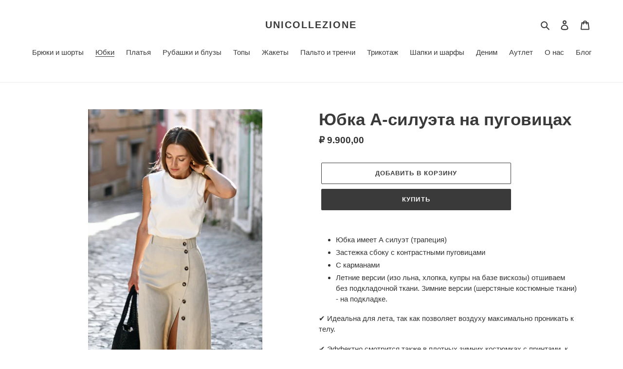

--- FILE ---
content_type: text/html; charset=utf-8
request_url: https://unicollezione.com/collections/skirt/products/%D1%8E%D0%B1%D0%BA%D0%B0-%D1%82%D1%80%D0%B0%D0%BF%D0%B5%D1%86%D0%B8%D1%8F-%D0%B0-%D1%81%D0%B8%D0%BB%D1%83%D1%8D%D1%82-%D0%BD%D0%B0-%D0%BF%D1%83%D0%B3%D0%BE%D0%B2%D0%B8%D1%86%D0%B0%D1%85
body_size: 20408
content:
<!doctype html>
<html class="no-js" lang="ru">
<head>
  <meta charset="utf-8">
  <meta http-equiv="X-UA-Compatible" content="IE=edge,chrome=1">
  <meta name="viewport" content="width=device-width,initial-scale=1">
  <meta name="theme-color" content="#3a3a3a">
  <link rel="canonical" href="https://unicollezione.com/products/%d1%8e%d0%b1%d0%ba%d0%b0-%d1%82%d1%80%d0%b0%d0%bf%d0%b5%d1%86%d0%b8%d1%8f-%d0%b0-%d1%81%d0%b8%d0%bb%d1%83%d1%8d%d1%82-%d0%bd%d0%b0-%d0%bf%d1%83%d0%b3%d0%be%d0%b2%d0%b8%d1%86%d0%b0%d1%85"><title>Юбка А-силуэта на пуговицах
&ndash; unicollezione</title><meta name="description" content="Юбка имеет А силуэт (трапеция) Застежка сбоку с контрастными пуговицами С карманами Летние версии (изо льна, хлопка, купры на базе вискозы) отшиваем без подкладочной ткани. Зимние версии (шерстяные костюмные ткани) - на подкладке. ✔️ Идеальна для лета, так как позволяет воздуху максимально проникать к телу. ✔️ Эффектно"><!-- /snippets/social-meta-tags.liquid -->




<meta property="og:site_name" content="unicollezione">
<meta property="og:url" content="https://unicollezione.com/products/%d1%8e%d0%b1%d0%ba%d0%b0-%d1%82%d1%80%d0%b0%d0%bf%d0%b5%d1%86%d0%b8%d1%8f-%d0%b0-%d1%81%d0%b8%d0%bb%d1%83%d1%8d%d1%82-%d0%bd%d0%b0-%d0%bf%d1%83%d0%b3%d0%be%d0%b2%d0%b8%d1%86%d0%b0%d1%85">
<meta property="og:title" content="Юбка А-силуэта на пуговицах">
<meta property="og:type" content="product">
<meta property="og:description" content="Юбка имеет А силуэт (трапеция) Застежка сбоку с контрастными пуговицами С карманами Летние версии (изо льна, хлопка, купры на базе вискозы) отшиваем без подкладочной ткани. Зимние версии (шерстяные костюмные ткани) - на подкладке. ✔️ Идеальна для лета, так как позволяет воздуху максимально проникать к телу. ✔️ Эффектно">

  <meta property="og:price:amount" content="9.900,00">
  <meta property="og:price:currency" content="RUB">

<meta property="og:image" content="http://unicollezione.com/cdn/shop/products/DSC_8458_1200x1200.jpg?v=1668183256"><meta property="og:image" content="http://unicollezione.com/cdn/shop/products/DSC_90752_1200x1200.jpg?v=1668183256"><meta property="og:image" content="http://unicollezione.com/cdn/shop/products/DSC_0955_1200x1200.jpg?v=1668183256">
<meta property="og:image:secure_url" content="https://unicollezione.com/cdn/shop/products/DSC_8458_1200x1200.jpg?v=1668183256"><meta property="og:image:secure_url" content="https://unicollezione.com/cdn/shop/products/DSC_90752_1200x1200.jpg?v=1668183256"><meta property="og:image:secure_url" content="https://unicollezione.com/cdn/shop/products/DSC_0955_1200x1200.jpg?v=1668183256">


<meta name="twitter:card" content="summary_large_image">
<meta name="twitter:title" content="Юбка А-силуэта на пуговицах">
<meta name="twitter:description" content="Юбка имеет А силуэт (трапеция) Застежка сбоку с контрастными пуговицами С карманами Летние версии (изо льна, хлопка, купры на базе вискозы) отшиваем без подкладочной ткани. Зимние версии (шерстяные костюмные ткани) - на подкладке. ✔️ Идеальна для лета, так как позволяет воздуху максимально проникать к телу. ✔️ Эффектно">


  <link href="//unicollezione.com/cdn/shop/t/1/assets/theme.scss.css?v=139627133310649585271759516648" rel="stylesheet" type="text/css" media="all" />

  <script>
    var theme = {
      breakpoints: {
        medium: 750,
        large: 990,
        widescreen: 1400
      },
      strings: {
        addToCart: "Добавить в корзину",
        soldOut: "Продано",
        unavailable: "Недоступно",
        regularPrice: "Обычная цена",
        salePrice: "Цена со скидкой",
        sale: "Распродажа",
        fromLowestPrice: "от [price]",
        vendor: "Продавец",
        showMore: "Показать больше",
        showLess: "Показать меньше",
        searchFor: "Поиск",
        addressError: "Не удалось найти этот адрес",
        addressNoResults: "Нет результатов для этого адреса",
        addressQueryLimit: "Вы превысили ограничение использования Google API. Рассмотрите переход на план уровня \u003ca href=\"https:\/\/developers.google.com\/maps\/premium\/usage-limits\"\u003eПремиум\u003c\/a\u003e.",
        authError: "При аутентификации вашей учетной записи в Картах Google возникла проблема.",
        newWindow: "Открывается в новом окне.",
        external: "Открывает внешний сайт.",
        newWindowExternal: "Открывает внешний сайт в новом окне.",
        removeLabel: "Удалить [product]",
        update: "Обновить",
        quantity: "Количество",
        discountedTotal: "Всего со скидкой",
        regularTotal: "Всего без скидки",
        priceColumn: "Дополнительные сведения о скидках см. в столбце \u0026quot;Цена\u0026quot;.",
        quantityMinimumMessage: "Значение в графе \u0026quot;Количество\u0026quot; не может быть меньше 1",
        cartError: "Произошла ошибка при обновлении вашей корзины. Повторите попытку.",
        removedItemMessage: "Удалено из корзины: \u003cspan class=\"cart__removed-product-details\"\u003e ([quantity]) [link] \u003c\/span\u003e.",
        unitPrice: "Цена за единицу",
        unitPriceSeparator: "за",
        oneCartCount: "1 элемент",
        otherCartCount: "Элементов: [count]",
        quantityLabel: "Количество: [count]",
        products: "Продукты",
        loading: "Загрузка",
        number_of_results: "[result_number] из [results_count]",
        number_of_results_found: "Найдено результатов: [results_count]",
        one_result_found: "Найден 1 результат"
      },
      moneyFormat: "₽ {{amount_with_comma_separator}}",
      moneyFormatWithCurrency: "₽ {{amount_with_comma_separator}} RUB",
      settings: {
        predictiveSearchEnabled: true,
        predictiveSearchShowPrice: false,
        predictiveSearchShowVendor: false
      }
    }

    document.documentElement.className = document.documentElement.className.replace('no-js', 'js');
  </script><script src="//unicollezione.com/cdn/shop/t/1/assets/lazysizes.js?v=94224023136283657951587447964" async="async"></script>
  <script src="//unicollezione.com/cdn/shop/t/1/assets/vendor.js?v=85833464202832145531587447967" defer="defer"></script>
  <script src="//unicollezione.com/cdn/shop/t/1/assets/theme.js?v=89031576585505892971587447966" defer="defer"></script>

  <script>window.performance && window.performance.mark && window.performance.mark('shopify.content_for_header.start');</script><meta id="shopify-digital-wallet" name="shopify-digital-wallet" content="/25515786336/digital_wallets/dialog">
<link rel="alternate" type="application/json+oembed" href="https://unicollezione.com/products/%d1%8e%d0%b1%d0%ba%d0%b0-%d1%82%d1%80%d0%b0%d0%bf%d0%b5%d1%86%d0%b8%d1%8f-%d0%b0-%d1%81%d0%b8%d0%bb%d1%83%d1%8d%d1%82-%d0%bd%d0%b0-%d0%bf%d1%83%d0%b3%d0%be%d0%b2%d0%b8%d1%86%d0%b0%d1%85.oembed">
<script async="async" src="/checkouts/internal/preloads.js?locale=ru-RU"></script>
<script id="shopify-features" type="application/json">{"accessToken":"4850cb3b6fd6cf2e93c5b85500a14039","betas":["rich-media-storefront-analytics"],"domain":"unicollezione.com","predictiveSearch":true,"shopId":25515786336,"locale":"ru"}</script>
<script>var Shopify = Shopify || {};
Shopify.shop = "unicollezione.myshopify.com";
Shopify.locale = "ru";
Shopify.currency = {"active":"RUB","rate":"1.0"};
Shopify.country = "RU";
Shopify.theme = {"name":"Debut","id":81854300256,"schema_name":"Debut","schema_version":"16.5.3","theme_store_id":796,"role":"main"};
Shopify.theme.handle = "null";
Shopify.theme.style = {"id":null,"handle":null};
Shopify.cdnHost = "unicollezione.com/cdn";
Shopify.routes = Shopify.routes || {};
Shopify.routes.root = "/";</script>
<script type="module">!function(o){(o.Shopify=o.Shopify||{}).modules=!0}(window);</script>
<script>!function(o){function n(){var o=[];function n(){o.push(Array.prototype.slice.apply(arguments))}return n.q=o,n}var t=o.Shopify=o.Shopify||{};t.loadFeatures=n(),t.autoloadFeatures=n()}(window);</script>
<script id="shop-js-analytics" type="application/json">{"pageType":"product"}</script>
<script defer="defer" async type="module" src="//unicollezione.com/cdn/shopifycloud/shop-js/modules/v2/client.init-shop-cart-sync_bMa4EAn1.ru.esm.js"></script>
<script defer="defer" async type="module" src="//unicollezione.com/cdn/shopifycloud/shop-js/modules/v2/chunk.common_4RF3jtGH.esm.js"></script>
<script defer="defer" async type="module" src="//unicollezione.com/cdn/shopifycloud/shop-js/modules/v2/chunk.modal_CZ8DnfZh.esm.js"></script>
<script type="module">
  await import("//unicollezione.com/cdn/shopifycloud/shop-js/modules/v2/client.init-shop-cart-sync_bMa4EAn1.ru.esm.js");
await import("//unicollezione.com/cdn/shopifycloud/shop-js/modules/v2/chunk.common_4RF3jtGH.esm.js");
await import("//unicollezione.com/cdn/shopifycloud/shop-js/modules/v2/chunk.modal_CZ8DnfZh.esm.js");

  window.Shopify.SignInWithShop?.initShopCartSync?.({"fedCMEnabled":true,"windoidEnabled":true});

</script>
<script id="__st">var __st={"a":25515786336,"offset":3600,"reqid":"05b8a9d2-48a9-4c31-9b5b-16db5601f221-1769429895","pageurl":"unicollezione.com\/collections\/skirt\/products\/%D1%8E%D0%B1%D0%BA%D0%B0-%D1%82%D1%80%D0%B0%D0%BF%D0%B5%D1%86%D0%B8%D1%8F-%D0%B0-%D1%81%D0%B8%D0%BB%D1%83%D1%8D%D1%82-%D0%BD%D0%B0-%D0%BF%D1%83%D0%B3%D0%BE%D0%B2%D0%B8%D1%86%D0%B0%D1%85","u":"b9d1daf7498a","p":"product","rtyp":"product","rid":6633882058848};</script>
<script>window.ShopifyPaypalV4VisibilityTracking = true;</script>
<script id="captcha-bootstrap">!function(){'use strict';const t='contact',e='account',n='new_comment',o=[[t,t],['blogs',n],['comments',n],[t,'customer']],c=[[e,'customer_login'],[e,'guest_login'],[e,'recover_customer_password'],[e,'create_customer']],r=t=>t.map((([t,e])=>`form[action*='/${t}']:not([data-nocaptcha='true']) input[name='form_type'][value='${e}']`)).join(','),a=t=>()=>t?[...document.querySelectorAll(t)].map((t=>t.form)):[];function s(){const t=[...o],e=r(t);return a(e)}const i='password',u='form_key',d=['recaptcha-v3-token','g-recaptcha-response','h-captcha-response',i],f=()=>{try{return window.sessionStorage}catch{return}},m='__shopify_v',_=t=>t.elements[u];function p(t,e,n=!1){try{const o=window.sessionStorage,c=JSON.parse(o.getItem(e)),{data:r}=function(t){const{data:e,action:n}=t;return t[m]||n?{data:e,action:n}:{data:t,action:n}}(c);for(const[e,n]of Object.entries(r))t.elements[e]&&(t.elements[e].value=n);n&&o.removeItem(e)}catch(o){console.error('form repopulation failed',{error:o})}}const l='form_type',E='cptcha';function T(t){t.dataset[E]=!0}const w=window,h=w.document,L='Shopify',v='ce_forms',y='captcha';let A=!1;((t,e)=>{const n=(g='f06e6c50-85a8-45c8-87d0-21a2b65856fe',I='https://cdn.shopify.com/shopifycloud/storefront-forms-hcaptcha/ce_storefront_forms_captcha_hcaptcha.v1.5.2.iife.js',D={infoText:'Защищено с помощью hCaptcha',privacyText:'Конфиденциальность',termsText:'Условия'},(t,e,n)=>{const o=w[L][v],c=o.bindForm;if(c)return c(t,g,e,D).then(n);var r;o.q.push([[t,g,e,D],n]),r=I,A||(h.body.append(Object.assign(h.createElement('script'),{id:'captcha-provider',async:!0,src:r})),A=!0)});var g,I,D;w[L]=w[L]||{},w[L][v]=w[L][v]||{},w[L][v].q=[],w[L][y]=w[L][y]||{},w[L][y].protect=function(t,e){n(t,void 0,e),T(t)},Object.freeze(w[L][y]),function(t,e,n,w,h,L){const[v,y,A,g]=function(t,e,n){const i=e?o:[],u=t?c:[],d=[...i,...u],f=r(d),m=r(i),_=r(d.filter((([t,e])=>n.includes(e))));return[a(f),a(m),a(_),s()]}(w,h,L),I=t=>{const e=t.target;return e instanceof HTMLFormElement?e:e&&e.form},D=t=>v().includes(t);t.addEventListener('submit',(t=>{const e=I(t);if(!e)return;const n=D(e)&&!e.dataset.hcaptchaBound&&!e.dataset.recaptchaBound,o=_(e),c=g().includes(e)&&(!o||!o.value);(n||c)&&t.preventDefault(),c&&!n&&(function(t){try{if(!f())return;!function(t){const e=f();if(!e)return;const n=_(t);if(!n)return;const o=n.value;o&&e.removeItem(o)}(t);const e=Array.from(Array(32),(()=>Math.random().toString(36)[2])).join('');!function(t,e){_(t)||t.append(Object.assign(document.createElement('input'),{type:'hidden',name:u})),t.elements[u].value=e}(t,e),function(t,e){const n=f();if(!n)return;const o=[...t.querySelectorAll(`input[type='${i}']`)].map((({name:t})=>t)),c=[...d,...o],r={};for(const[a,s]of new FormData(t).entries())c.includes(a)||(r[a]=s);n.setItem(e,JSON.stringify({[m]:1,action:t.action,data:r}))}(t,e)}catch(e){console.error('failed to persist form',e)}}(e),e.submit())}));const S=(t,e)=>{t&&!t.dataset[E]&&(n(t,e.some((e=>e===t))),T(t))};for(const o of['focusin','change'])t.addEventListener(o,(t=>{const e=I(t);D(e)&&S(e,y())}));const B=e.get('form_key'),M=e.get(l),P=B&&M;t.addEventListener('DOMContentLoaded',(()=>{const t=y();if(P)for(const e of t)e.elements[l].value===M&&p(e,B);[...new Set([...A(),...v().filter((t=>'true'===t.dataset.shopifyCaptcha))])].forEach((e=>S(e,t)))}))}(h,new URLSearchParams(w.location.search),n,t,e,['guest_login'])})(!0,!0)}();</script>
<script integrity="sha256-4kQ18oKyAcykRKYeNunJcIwy7WH5gtpwJnB7kiuLZ1E=" data-source-attribution="shopify.loadfeatures" defer="defer" src="//unicollezione.com/cdn/shopifycloud/storefront/assets/storefront/load_feature-a0a9edcb.js" crossorigin="anonymous"></script>
<script data-source-attribution="shopify.dynamic_checkout.dynamic.init">var Shopify=Shopify||{};Shopify.PaymentButton=Shopify.PaymentButton||{isStorefrontPortableWallets:!0,init:function(){window.Shopify.PaymentButton.init=function(){};var t=document.createElement("script");t.src="https://unicollezione.com/cdn/shopifycloud/portable-wallets/latest/portable-wallets.ru.js",t.type="module",document.head.appendChild(t)}};
</script>
<script data-source-attribution="shopify.dynamic_checkout.buyer_consent">
  function portableWalletsHideBuyerConsent(e){var t=document.getElementById("shopify-buyer-consent"),n=document.getElementById("shopify-subscription-policy-button");t&&n&&(t.classList.add("hidden"),t.setAttribute("aria-hidden","true"),n.removeEventListener("click",e))}function portableWalletsShowBuyerConsent(e){var t=document.getElementById("shopify-buyer-consent"),n=document.getElementById("shopify-subscription-policy-button");t&&n&&(t.classList.remove("hidden"),t.removeAttribute("aria-hidden"),n.addEventListener("click",e))}window.Shopify?.PaymentButton&&(window.Shopify.PaymentButton.hideBuyerConsent=portableWalletsHideBuyerConsent,window.Shopify.PaymentButton.showBuyerConsent=portableWalletsShowBuyerConsent);
</script>
<script>
  function portableWalletsCleanup(e){e&&e.src&&console.error("Failed to load portable wallets script "+e.src);var t=document.querySelectorAll("shopify-accelerated-checkout .shopify-payment-button__skeleton, shopify-accelerated-checkout-cart .wallet-cart-button__skeleton"),e=document.getElementById("shopify-buyer-consent");for(let e=0;e<t.length;e++)t[e].remove();e&&e.remove()}function portableWalletsNotLoadedAsModule(e){e instanceof ErrorEvent&&"string"==typeof e.message&&e.message.includes("import.meta")&&"string"==typeof e.filename&&e.filename.includes("portable-wallets")&&(window.removeEventListener("error",portableWalletsNotLoadedAsModule),window.Shopify.PaymentButton.failedToLoad=e,"loading"===document.readyState?document.addEventListener("DOMContentLoaded",window.Shopify.PaymentButton.init):window.Shopify.PaymentButton.init())}window.addEventListener("error",portableWalletsNotLoadedAsModule);
</script>

<script type="module" src="https://unicollezione.com/cdn/shopifycloud/portable-wallets/latest/portable-wallets.ru.js" onError="portableWalletsCleanup(this)" crossorigin="anonymous"></script>
<script nomodule>
  document.addEventListener("DOMContentLoaded", portableWalletsCleanup);
</script>

<link id="shopify-accelerated-checkout-styles" rel="stylesheet" media="screen" href="https://unicollezione.com/cdn/shopifycloud/portable-wallets/latest/accelerated-checkout.css" crossorigin="anonymous">
<style id="shopify-accelerated-checkout-cart">
        #shopify-buyer-consent {
  margin-top: 1em;
  display: inline-block;
  width: 100%;
}

#shopify-buyer-consent.hidden {
  display: none;
}

#shopify-subscription-policy-button {
  background: none;
  border: none;
  padding: 0;
  text-decoration: underline;
  font-size: inherit;
  cursor: pointer;
}

#shopify-subscription-policy-button::before {
  box-shadow: none;
}

      </style>

<script>window.performance && window.performance.mark && window.performance.mark('shopify.content_for_header.end');</script>
<link href="https://monorail-edge.shopifysvc.com" rel="dns-prefetch">
<script>(function(){if ("sendBeacon" in navigator && "performance" in window) {try {var session_token_from_headers = performance.getEntriesByType('navigation')[0].serverTiming.find(x => x.name == '_s').description;} catch {var session_token_from_headers = undefined;}var session_cookie_matches = document.cookie.match(/_shopify_s=([^;]*)/);var session_token_from_cookie = session_cookie_matches && session_cookie_matches.length === 2 ? session_cookie_matches[1] : "";var session_token = session_token_from_headers || session_token_from_cookie || "";function handle_abandonment_event(e) {var entries = performance.getEntries().filter(function(entry) {return /monorail-edge.shopifysvc.com/.test(entry.name);});if (!window.abandonment_tracked && entries.length === 0) {window.abandonment_tracked = true;var currentMs = Date.now();var navigation_start = performance.timing.navigationStart;var payload = {shop_id: 25515786336,url: window.location.href,navigation_start,duration: currentMs - navigation_start,session_token,page_type: "product"};window.navigator.sendBeacon("https://monorail-edge.shopifysvc.com/v1/produce", JSON.stringify({schema_id: "online_store_buyer_site_abandonment/1.1",payload: payload,metadata: {event_created_at_ms: currentMs,event_sent_at_ms: currentMs}}));}}window.addEventListener('pagehide', handle_abandonment_event);}}());</script>
<script id="web-pixels-manager-setup">(function e(e,d,r,n,o){if(void 0===o&&(o={}),!Boolean(null===(a=null===(i=window.Shopify)||void 0===i?void 0:i.analytics)||void 0===a?void 0:a.replayQueue)){var i,a;window.Shopify=window.Shopify||{};var t=window.Shopify;t.analytics=t.analytics||{};var s=t.analytics;s.replayQueue=[],s.publish=function(e,d,r){return s.replayQueue.push([e,d,r]),!0};try{self.performance.mark("wpm:start")}catch(e){}var l=function(){var e={modern:/Edge?\/(1{2}[4-9]|1[2-9]\d|[2-9]\d{2}|\d{4,})\.\d+(\.\d+|)|Firefox\/(1{2}[4-9]|1[2-9]\d|[2-9]\d{2}|\d{4,})\.\d+(\.\d+|)|Chrom(ium|e)\/(9{2}|\d{3,})\.\d+(\.\d+|)|(Maci|X1{2}).+ Version\/(15\.\d+|(1[6-9]|[2-9]\d|\d{3,})\.\d+)([,.]\d+|)( \(\w+\)|)( Mobile\/\w+|) Safari\/|Chrome.+OPR\/(9{2}|\d{3,})\.\d+\.\d+|(CPU[ +]OS|iPhone[ +]OS|CPU[ +]iPhone|CPU IPhone OS|CPU iPad OS)[ +]+(15[._]\d+|(1[6-9]|[2-9]\d|\d{3,})[._]\d+)([._]\d+|)|Android:?[ /-](13[3-9]|1[4-9]\d|[2-9]\d{2}|\d{4,})(\.\d+|)(\.\d+|)|Android.+Firefox\/(13[5-9]|1[4-9]\d|[2-9]\d{2}|\d{4,})\.\d+(\.\d+|)|Android.+Chrom(ium|e)\/(13[3-9]|1[4-9]\d|[2-9]\d{2}|\d{4,})\.\d+(\.\d+|)|SamsungBrowser\/([2-9]\d|\d{3,})\.\d+/,legacy:/Edge?\/(1[6-9]|[2-9]\d|\d{3,})\.\d+(\.\d+|)|Firefox\/(5[4-9]|[6-9]\d|\d{3,})\.\d+(\.\d+|)|Chrom(ium|e)\/(5[1-9]|[6-9]\d|\d{3,})\.\d+(\.\d+|)([\d.]+$|.*Safari\/(?![\d.]+ Edge\/[\d.]+$))|(Maci|X1{2}).+ Version\/(10\.\d+|(1[1-9]|[2-9]\d|\d{3,})\.\d+)([,.]\d+|)( \(\w+\)|)( Mobile\/\w+|) Safari\/|Chrome.+OPR\/(3[89]|[4-9]\d|\d{3,})\.\d+\.\d+|(CPU[ +]OS|iPhone[ +]OS|CPU[ +]iPhone|CPU IPhone OS|CPU iPad OS)[ +]+(10[._]\d+|(1[1-9]|[2-9]\d|\d{3,})[._]\d+)([._]\d+|)|Android:?[ /-](13[3-9]|1[4-9]\d|[2-9]\d{2}|\d{4,})(\.\d+|)(\.\d+|)|Mobile Safari.+OPR\/([89]\d|\d{3,})\.\d+\.\d+|Android.+Firefox\/(13[5-9]|1[4-9]\d|[2-9]\d{2}|\d{4,})\.\d+(\.\d+|)|Android.+Chrom(ium|e)\/(13[3-9]|1[4-9]\d|[2-9]\d{2}|\d{4,})\.\d+(\.\d+|)|Android.+(UC? ?Browser|UCWEB|U3)[ /]?(15\.([5-9]|\d{2,})|(1[6-9]|[2-9]\d|\d{3,})\.\d+)\.\d+|SamsungBrowser\/(5\.\d+|([6-9]|\d{2,})\.\d+)|Android.+MQ{2}Browser\/(14(\.(9|\d{2,})|)|(1[5-9]|[2-9]\d|\d{3,})(\.\d+|))(\.\d+|)|K[Aa][Ii]OS\/(3\.\d+|([4-9]|\d{2,})\.\d+)(\.\d+|)/},d=e.modern,r=e.legacy,n=navigator.userAgent;return n.match(d)?"modern":n.match(r)?"legacy":"unknown"}(),u="modern"===l?"modern":"legacy",c=(null!=n?n:{modern:"",legacy:""})[u],f=function(e){return[e.baseUrl,"/wpm","/b",e.hashVersion,"modern"===e.buildTarget?"m":"l",".js"].join("")}({baseUrl:d,hashVersion:r,buildTarget:u}),m=function(e){var d=e.version,r=e.bundleTarget,n=e.surface,o=e.pageUrl,i=e.monorailEndpoint;return{emit:function(e){var a=e.status,t=e.errorMsg,s=(new Date).getTime(),l=JSON.stringify({metadata:{event_sent_at_ms:s},events:[{schema_id:"web_pixels_manager_load/3.1",payload:{version:d,bundle_target:r,page_url:o,status:a,surface:n,error_msg:t},metadata:{event_created_at_ms:s}}]});if(!i)return console&&console.warn&&console.warn("[Web Pixels Manager] No Monorail endpoint provided, skipping logging."),!1;try{return self.navigator.sendBeacon.bind(self.navigator)(i,l)}catch(e){}var u=new XMLHttpRequest;try{return u.open("POST",i,!0),u.setRequestHeader("Content-Type","text/plain"),u.send(l),!0}catch(e){return console&&console.warn&&console.warn("[Web Pixels Manager] Got an unhandled error while logging to Monorail."),!1}}}}({version:r,bundleTarget:l,surface:e.surface,pageUrl:self.location.href,monorailEndpoint:e.monorailEndpoint});try{o.browserTarget=l,function(e){var d=e.src,r=e.async,n=void 0===r||r,o=e.onload,i=e.onerror,a=e.sri,t=e.scriptDataAttributes,s=void 0===t?{}:t,l=document.createElement("script"),u=document.querySelector("head"),c=document.querySelector("body");if(l.async=n,l.src=d,a&&(l.integrity=a,l.crossOrigin="anonymous"),s)for(var f in s)if(Object.prototype.hasOwnProperty.call(s,f))try{l.dataset[f]=s[f]}catch(e){}if(o&&l.addEventListener("load",o),i&&l.addEventListener("error",i),u)u.appendChild(l);else{if(!c)throw new Error("Did not find a head or body element to append the script");c.appendChild(l)}}({src:f,async:!0,onload:function(){if(!function(){var e,d;return Boolean(null===(d=null===(e=window.Shopify)||void 0===e?void 0:e.analytics)||void 0===d?void 0:d.initialized)}()){var d=window.webPixelsManager.init(e)||void 0;if(d){var r=window.Shopify.analytics;r.replayQueue.forEach((function(e){var r=e[0],n=e[1],o=e[2];d.publishCustomEvent(r,n,o)})),r.replayQueue=[],r.publish=d.publishCustomEvent,r.visitor=d.visitor,r.initialized=!0}}},onerror:function(){return m.emit({status:"failed",errorMsg:"".concat(f," has failed to load")})},sri:function(e){var d=/^sha384-[A-Za-z0-9+/=]+$/;return"string"==typeof e&&d.test(e)}(c)?c:"",scriptDataAttributes:o}),m.emit({status:"loading"})}catch(e){m.emit({status:"failed",errorMsg:(null==e?void 0:e.message)||"Unknown error"})}}})({shopId: 25515786336,storefrontBaseUrl: "https://unicollezione.com",extensionsBaseUrl: "https://extensions.shopifycdn.com/cdn/shopifycloud/web-pixels-manager",monorailEndpoint: "https://monorail-edge.shopifysvc.com/unstable/produce_batch",surface: "storefront-renderer",enabledBetaFlags: ["2dca8a86"],webPixelsConfigList: [{"id":"shopify-app-pixel","configuration":"{}","eventPayloadVersion":"v1","runtimeContext":"STRICT","scriptVersion":"0450","apiClientId":"shopify-pixel","type":"APP","privacyPurposes":["ANALYTICS","MARKETING"]},{"id":"shopify-custom-pixel","eventPayloadVersion":"v1","runtimeContext":"LAX","scriptVersion":"0450","apiClientId":"shopify-pixel","type":"CUSTOM","privacyPurposes":["ANALYTICS","MARKETING"]}],isMerchantRequest: false,initData: {"shop":{"name":"unicollezione","paymentSettings":{"currencyCode":"RUB"},"myshopifyDomain":"unicollezione.myshopify.com","countryCode":"RU","storefrontUrl":"https:\/\/unicollezione.com"},"customer":null,"cart":null,"checkout":null,"productVariants":[{"price":{"amount":9900.0,"currencyCode":"RUB"},"product":{"title":"Юбка А-силуэта на пуговицах","vendor":"unicollezione","id":"6633882058848","untranslatedTitle":"Юбка А-силуэта на пуговицах","url":"\/products\/%D1%8E%D0%B1%D0%BA%D0%B0-%D1%82%D1%80%D0%B0%D0%BF%D0%B5%D1%86%D0%B8%D1%8F-%D0%B0-%D1%81%D0%B8%D0%BB%D1%83%D1%8D%D1%82-%D0%BD%D0%B0-%D0%BF%D1%83%D0%B3%D0%BE%D0%B2%D0%B8%D1%86%D0%B0%D1%85","type":""},"id":"39565879869536","image":{"src":"\/\/unicollezione.com\/cdn\/shop\/products\/DSC_8458.jpg?v=1668183256"},"sku":"","title":"Default Title","untranslatedTitle":"Default Title"}],"purchasingCompany":null},},"https://unicollezione.com/cdn","fcfee988w5aeb613cpc8e4bc33m6693e112",{"modern":"","legacy":""},{"shopId":"25515786336","storefrontBaseUrl":"https:\/\/unicollezione.com","extensionBaseUrl":"https:\/\/extensions.shopifycdn.com\/cdn\/shopifycloud\/web-pixels-manager","surface":"storefront-renderer","enabledBetaFlags":"[\"2dca8a86\"]","isMerchantRequest":"false","hashVersion":"fcfee988w5aeb613cpc8e4bc33m6693e112","publish":"custom","events":"[[\"page_viewed\",{}],[\"product_viewed\",{\"productVariant\":{\"price\":{\"amount\":9900.0,\"currencyCode\":\"RUB\"},\"product\":{\"title\":\"Юбка А-силуэта на пуговицах\",\"vendor\":\"unicollezione\",\"id\":\"6633882058848\",\"untranslatedTitle\":\"Юбка А-силуэта на пуговицах\",\"url\":\"\/products\/%D1%8E%D0%B1%D0%BA%D0%B0-%D1%82%D1%80%D0%B0%D0%BF%D0%B5%D1%86%D0%B8%D1%8F-%D0%B0-%D1%81%D0%B8%D0%BB%D1%83%D1%8D%D1%82-%D0%BD%D0%B0-%D0%BF%D1%83%D0%B3%D0%BE%D0%B2%D0%B8%D1%86%D0%B0%D1%85\",\"type\":\"\"},\"id\":\"39565879869536\",\"image\":{\"src\":\"\/\/unicollezione.com\/cdn\/shop\/products\/DSC_8458.jpg?v=1668183256\"},\"sku\":\"\",\"title\":\"Default Title\",\"untranslatedTitle\":\"Default Title\"}}]]"});</script><script>
  window.ShopifyAnalytics = window.ShopifyAnalytics || {};
  window.ShopifyAnalytics.meta = window.ShopifyAnalytics.meta || {};
  window.ShopifyAnalytics.meta.currency = 'RUB';
  var meta = {"product":{"id":6633882058848,"gid":"gid:\/\/shopify\/Product\/6633882058848","vendor":"unicollezione","type":"","handle":"юбка-трапеция-а-силуэт-на-пуговицах","variants":[{"id":39565879869536,"price":990000,"name":"Юбка А-силуэта на пуговицах","public_title":null,"sku":""}],"remote":false},"page":{"pageType":"product","resourceType":"product","resourceId":6633882058848,"requestId":"05b8a9d2-48a9-4c31-9b5b-16db5601f221-1769429895"}};
  for (var attr in meta) {
    window.ShopifyAnalytics.meta[attr] = meta[attr];
  }
</script>
<script class="analytics">
  (function () {
    var customDocumentWrite = function(content) {
      var jquery = null;

      if (window.jQuery) {
        jquery = window.jQuery;
      } else if (window.Checkout && window.Checkout.$) {
        jquery = window.Checkout.$;
      }

      if (jquery) {
        jquery('body').append(content);
      }
    };

    var hasLoggedConversion = function(token) {
      if (token) {
        return document.cookie.indexOf('loggedConversion=' + token) !== -1;
      }
      return false;
    }

    var setCookieIfConversion = function(token) {
      if (token) {
        var twoMonthsFromNow = new Date(Date.now());
        twoMonthsFromNow.setMonth(twoMonthsFromNow.getMonth() + 2);

        document.cookie = 'loggedConversion=' + token + '; expires=' + twoMonthsFromNow;
      }
    }

    var trekkie = window.ShopifyAnalytics.lib = window.trekkie = window.trekkie || [];
    if (trekkie.integrations) {
      return;
    }
    trekkie.methods = [
      'identify',
      'page',
      'ready',
      'track',
      'trackForm',
      'trackLink'
    ];
    trekkie.factory = function(method) {
      return function() {
        var args = Array.prototype.slice.call(arguments);
        args.unshift(method);
        trekkie.push(args);
        return trekkie;
      };
    };
    for (var i = 0; i < trekkie.methods.length; i++) {
      var key = trekkie.methods[i];
      trekkie[key] = trekkie.factory(key);
    }
    trekkie.load = function(config) {
      trekkie.config = config || {};
      trekkie.config.initialDocumentCookie = document.cookie;
      var first = document.getElementsByTagName('script')[0];
      var script = document.createElement('script');
      script.type = 'text/javascript';
      script.onerror = function(e) {
        var scriptFallback = document.createElement('script');
        scriptFallback.type = 'text/javascript';
        scriptFallback.onerror = function(error) {
                var Monorail = {
      produce: function produce(monorailDomain, schemaId, payload) {
        var currentMs = new Date().getTime();
        var event = {
          schema_id: schemaId,
          payload: payload,
          metadata: {
            event_created_at_ms: currentMs,
            event_sent_at_ms: currentMs
          }
        };
        return Monorail.sendRequest("https://" + monorailDomain + "/v1/produce", JSON.stringify(event));
      },
      sendRequest: function sendRequest(endpointUrl, payload) {
        // Try the sendBeacon API
        if (window && window.navigator && typeof window.navigator.sendBeacon === 'function' && typeof window.Blob === 'function' && !Monorail.isIos12()) {
          var blobData = new window.Blob([payload], {
            type: 'text/plain'
          });

          if (window.navigator.sendBeacon(endpointUrl, blobData)) {
            return true;
          } // sendBeacon was not successful

        } // XHR beacon

        var xhr = new XMLHttpRequest();

        try {
          xhr.open('POST', endpointUrl);
          xhr.setRequestHeader('Content-Type', 'text/plain');
          xhr.send(payload);
        } catch (e) {
          console.log(e);
        }

        return false;
      },
      isIos12: function isIos12() {
        return window.navigator.userAgent.lastIndexOf('iPhone; CPU iPhone OS 12_') !== -1 || window.navigator.userAgent.lastIndexOf('iPad; CPU OS 12_') !== -1;
      }
    };
    Monorail.produce('monorail-edge.shopifysvc.com',
      'trekkie_storefront_load_errors/1.1',
      {shop_id: 25515786336,
      theme_id: 81854300256,
      app_name: "storefront",
      context_url: window.location.href,
      source_url: "//unicollezione.com/cdn/s/trekkie.storefront.8d95595f799fbf7e1d32231b9a28fd43b70c67d3.min.js"});

        };
        scriptFallback.async = true;
        scriptFallback.src = '//unicollezione.com/cdn/s/trekkie.storefront.8d95595f799fbf7e1d32231b9a28fd43b70c67d3.min.js';
        first.parentNode.insertBefore(scriptFallback, first);
      };
      script.async = true;
      script.src = '//unicollezione.com/cdn/s/trekkie.storefront.8d95595f799fbf7e1d32231b9a28fd43b70c67d3.min.js';
      first.parentNode.insertBefore(script, first);
    };
    trekkie.load(
      {"Trekkie":{"appName":"storefront","development":false,"defaultAttributes":{"shopId":25515786336,"isMerchantRequest":null,"themeId":81854300256,"themeCityHash":"10580408011885324983","contentLanguage":"ru","currency":"RUB","eventMetadataId":"63e64e0d-adf1-496b-bf2c-f380a68f68a3"},"isServerSideCookieWritingEnabled":true,"monorailRegion":"shop_domain","enabledBetaFlags":["65f19447"]},"Session Attribution":{},"S2S":{"facebookCapiEnabled":false,"source":"trekkie-storefront-renderer","apiClientId":580111}}
    );

    var loaded = false;
    trekkie.ready(function() {
      if (loaded) return;
      loaded = true;

      window.ShopifyAnalytics.lib = window.trekkie;

      var originalDocumentWrite = document.write;
      document.write = customDocumentWrite;
      try { window.ShopifyAnalytics.merchantGoogleAnalytics.call(this); } catch(error) {};
      document.write = originalDocumentWrite;

      window.ShopifyAnalytics.lib.page(null,{"pageType":"product","resourceType":"product","resourceId":6633882058848,"requestId":"05b8a9d2-48a9-4c31-9b5b-16db5601f221-1769429895","shopifyEmitted":true});

      var match = window.location.pathname.match(/checkouts\/(.+)\/(thank_you|post_purchase)/)
      var token = match? match[1]: undefined;
      if (!hasLoggedConversion(token)) {
        setCookieIfConversion(token);
        window.ShopifyAnalytics.lib.track("Viewed Product",{"currency":"RUB","variantId":39565879869536,"productId":6633882058848,"productGid":"gid:\/\/shopify\/Product\/6633882058848","name":"Юбка А-силуэта на пуговицах","price":"9900.00","sku":"","brand":"unicollezione","variant":null,"category":"","nonInteraction":true,"remote":false},undefined,undefined,{"shopifyEmitted":true});
      window.ShopifyAnalytics.lib.track("monorail:\/\/trekkie_storefront_viewed_product\/1.1",{"currency":"RUB","variantId":39565879869536,"productId":6633882058848,"productGid":"gid:\/\/shopify\/Product\/6633882058848","name":"Юбка А-силуэта на пуговицах","price":"9900.00","sku":"","brand":"unicollezione","variant":null,"category":"","nonInteraction":true,"remote":false,"referer":"https:\/\/unicollezione.com\/collections\/skirt\/products\/%D1%8E%D0%B1%D0%BA%D0%B0-%D1%82%D1%80%D0%B0%D0%BF%D0%B5%D1%86%D0%B8%D1%8F-%D0%B0-%D1%81%D0%B8%D0%BB%D1%83%D1%8D%D1%82-%D0%BD%D0%B0-%D0%BF%D1%83%D0%B3%D0%BE%D0%B2%D0%B8%D1%86%D0%B0%D1%85"});
      }
    });


        var eventsListenerScript = document.createElement('script');
        eventsListenerScript.async = true;
        eventsListenerScript.src = "//unicollezione.com/cdn/shopifycloud/storefront/assets/shop_events_listener-3da45d37.js";
        document.getElementsByTagName('head')[0].appendChild(eventsListenerScript);

})();</script>
<script
  defer
  src="https://unicollezione.com/cdn/shopifycloud/perf-kit/shopify-perf-kit-3.0.4.min.js"
  data-application="storefront-renderer"
  data-shop-id="25515786336"
  data-render-region="gcp-us-east1"
  data-page-type="product"
  data-theme-instance-id="81854300256"
  data-theme-name="Debut"
  data-theme-version="16.5.3"
  data-monorail-region="shop_domain"
  data-resource-timing-sampling-rate="10"
  data-shs="true"
  data-shs-beacon="true"
  data-shs-export-with-fetch="true"
  data-shs-logs-sample-rate="1"
  data-shs-beacon-endpoint="https://unicollezione.com/api/collect"
></script>
</head>

<body class="template-product">

  <a class="in-page-link visually-hidden skip-link" href="#MainContent">Перейти к контенту</a><style data-shopify>

  .cart-popup {
    box-shadow: 1px 1px 10px 2px rgba(235, 235, 235, 0.5);
  }</style><div class="cart-popup-wrapper cart-popup-wrapper--hidden" role="dialog" aria-modal="true" aria-labelledby="CartPopupHeading" data-cart-popup-wrapper>
  <div class="cart-popup" data-cart-popup tabindex="-1">
    <div class="cart-popup__header">
      <h2 id="CartPopupHeading" class="cart-popup__heading">Только что добавлено в корзину</h2>
      <button class="cart-popup__close" aria-label="Закрыть" data-cart-popup-close><svg aria-hidden="true" focusable="false" role="presentation" class="icon icon-close" viewBox="0 0 40 40"><path d="M23.868 20.015L39.117 4.78c1.11-1.108 1.11-2.77 0-3.877-1.109-1.108-2.773-1.108-3.882 0L19.986 16.137 4.737.904C3.628-.204 1.965-.204.856.904c-1.11 1.108-1.11 2.77 0 3.877l15.249 15.234L.855 35.248c-1.108 1.108-1.108 2.77 0 3.877.555.554 1.248.831 1.942.831s1.386-.277 1.94-.83l15.25-15.234 15.248 15.233c.555.554 1.248.831 1.941.831s1.387-.277 1.941-.83c1.11-1.109 1.11-2.77 0-3.878L23.868 20.015z" class="layer"/></svg></button>
    </div>
    <div class="cart-popup-item">
      <div class="cart-popup-item__image-wrapper hide" data-cart-popup-image-wrapper>
        <div class="cart-popup-item__image cart-popup-item__image--placeholder" data-cart-popup-image-placeholder>
          <div data-placeholder-size></div>
          <div class="placeholder-background placeholder-background--animation"></div>
        </div>
      </div>
      <div class="cart-popup-item__description">
        <div>
          <div class="cart-popup-item__title" data-cart-popup-title></div>
          <ul class="product-details" aria-label="Информация о продукте" data-cart-popup-product-details></ul>
        </div>
        <div class="cart-popup-item__quantity">
          <span class="visually-hidden" data-cart-popup-quantity-label></span>
          <span aria-hidden="true">Кол-во:</span>
          <span aria-hidden="true" data-cart-popup-quantity></span>
        </div>
      </div>
    </div>

    <a href="/cart" class="cart-popup__cta-link btn btn--secondary-accent">
      Просмотреть корзину (<span data-cart-popup-cart-quantity></span>)
    </a>

    <div class="cart-popup__dismiss">
      <button class="cart-popup__dismiss-button text-link text-link--accent" data-cart-popup-dismiss>
        Продолжить покупки
      </button>
    </div>
  </div>
</div>

<div id="shopify-section-header" class="shopify-section">
  <style>
    

    
  </style>


<div id="SearchDrawer" class="search-bar drawer drawer--top" role="dialog" aria-modal="true" aria-label="Поиск" data-predictive-search-drawer>
  <div class="search-bar__interior">
    <div class="search-form__container" data-search-form-container>
      <form class="search-form search-bar__form" action="/search" method="get" role="search">
        <div class="search-form__input-wrapper">
          <input
            type="text"
            name="q"
            placeholder="Поиск"
            role="combobox"
            aria-autocomplete="list"
            aria-owns="predictive-search-results"
            aria-expanded="false"
            aria-label="Поиск"
            aria-haspopup="listbox"
            class="search-form__input search-bar__input"
            data-predictive-search-drawer-input
          />
          <input type="hidden" name="options[prefix]" value="last" aria-hidden="true" />
          <div class="predictive-search-wrapper predictive-search-wrapper--drawer" data-predictive-search-mount="drawer"></div>
        </div>

        <button class="search-bar__submit search-form__submit"
          type="submit"
          data-search-form-submit>
          <svg aria-hidden="true" focusable="false" role="presentation" class="icon icon-search" viewBox="0 0 37 40"><path d="M35.6 36l-9.8-9.8c4.1-5.4 3.6-13.2-1.3-18.1-5.4-5.4-14.2-5.4-19.7 0-5.4 5.4-5.4 14.2 0 19.7 2.6 2.6 6.1 4.1 9.8 4.1 3 0 5.9-1 8.3-2.8l9.8 9.8c.4.4.9.6 1.4.6s1-.2 1.4-.6c.9-.9.9-2.1.1-2.9zm-20.9-8.2c-2.6 0-5.1-1-7-2.9-3.9-3.9-3.9-10.1 0-14C9.6 9 12.2 8 14.7 8s5.1 1 7 2.9c3.9 3.9 3.9 10.1 0 14-1.9 1.9-4.4 2.9-7 2.9z"/></svg>
          <span class="icon__fallback-text">Отправить</span>
        </button>
      </form>

      <div class="search-bar__actions">
        <button type="button" class="btn--link search-bar__close js-drawer-close">
          <svg aria-hidden="true" focusable="false" role="presentation" class="icon icon-close" viewBox="0 0 40 40"><path d="M23.868 20.015L39.117 4.78c1.11-1.108 1.11-2.77 0-3.877-1.109-1.108-2.773-1.108-3.882 0L19.986 16.137 4.737.904C3.628-.204 1.965-.204.856.904c-1.11 1.108-1.11 2.77 0 3.877l15.249 15.234L.855 35.248c-1.108 1.108-1.108 2.77 0 3.877.555.554 1.248.831 1.942.831s1.386-.277 1.94-.83l15.25-15.234 15.248 15.233c.555.554 1.248.831 1.941.831s1.387-.277 1.941-.83c1.11-1.109 1.11-2.77 0-3.878L23.868 20.015z" class="layer"/></svg>
          <span class="icon__fallback-text">Закрыть окно поиска</span>
        </button>
      </div>
    </div>
  </div>
</div>


<div data-section-id="header" data-section-type="header-section" data-header-section>
  
    
  

  <header class="site-header logo--center" role="banner">
    <div class="grid grid--no-gutters grid--table site-header__mobile-nav">
      

      <div class="grid__item medium-up--one-third medium-up--push-one-third logo-align--center">
        
        
          <div class="h2 site-header__logo">
        
          
            <a class="site-header__logo-link" href="/">unicollezione</a>
          
        
          </div>
        
      </div>

      

      <div class="grid__item medium-up--one-third medium-up--push-one-third text-right site-header__icons site-header__icons--plus">
        <div class="site-header__icons-wrapper">

          <button type="button" class="btn--link site-header__icon site-header__search-toggle js-drawer-open-top">
            <svg aria-hidden="true" focusable="false" role="presentation" class="icon icon-search" viewBox="0 0 37 40"><path d="M35.6 36l-9.8-9.8c4.1-5.4 3.6-13.2-1.3-18.1-5.4-5.4-14.2-5.4-19.7 0-5.4 5.4-5.4 14.2 0 19.7 2.6 2.6 6.1 4.1 9.8 4.1 3 0 5.9-1 8.3-2.8l9.8 9.8c.4.4.9.6 1.4.6s1-.2 1.4-.6c.9-.9.9-2.1.1-2.9zm-20.9-8.2c-2.6 0-5.1-1-7-2.9-3.9-3.9-3.9-10.1 0-14C9.6 9 12.2 8 14.7 8s5.1 1 7 2.9c3.9 3.9 3.9 10.1 0 14-1.9 1.9-4.4 2.9-7 2.9z"/></svg>
            <span class="icon__fallback-text">Поиск</span>
          </button>

          
            
              <a href="/account/login" class="site-header__icon site-header__account">
                <svg aria-hidden="true" focusable="false" role="presentation" class="icon icon-login" viewBox="0 0 28.33 37.68"><path d="M14.17 14.9a7.45 7.45 0 1 0-7.5-7.45 7.46 7.46 0 0 0 7.5 7.45zm0-10.91a3.45 3.45 0 1 1-3.5 3.46A3.46 3.46 0 0 1 14.17 4zM14.17 16.47A14.18 14.18 0 0 0 0 30.68c0 1.41.66 4 5.11 5.66a27.17 27.17 0 0 0 9.06 1.34c6.54 0 14.17-1.84 14.17-7a14.18 14.18 0 0 0-14.17-14.21zm0 17.21c-6.3 0-10.17-1.77-10.17-3a10.17 10.17 0 1 1 20.33 0c.01 1.23-3.86 3-10.16 3z"/></svg>
                <span class="icon__fallback-text">Войти</span>
              </a>
            
          

          <a href="/cart" class="site-header__icon site-header__cart">
            <svg aria-hidden="true" focusable="false" role="presentation" class="icon icon-cart" viewBox="0 0 37 40"><path d="M36.5 34.8L33.3 8h-5.9C26.7 3.9 23 .8 18.5.8S10.3 3.9 9.6 8H3.7L.5 34.8c-.2 1.5.4 2.4.9 3 .5.5 1.4 1.2 3.1 1.2h28c1.3 0 2.4-.4 3.1-1.3.7-.7 1-1.8.9-2.9zm-18-30c2.2 0 4.1 1.4 4.7 3.2h-9.5c.7-1.9 2.6-3.2 4.8-3.2zM4.5 35l2.8-23h2.2v3c0 1.1.9 2 2 2s2-.9 2-2v-3h10v3c0 1.1.9 2 2 2s2-.9 2-2v-3h2.2l2.8 23h-28z"/></svg>
            <span class="icon__fallback-text">Корзина</span>
            <div id="CartCount" class="site-header__cart-count hide" data-cart-count-bubble>
              <span data-cart-count>0</span>
              <span class="icon__fallback-text medium-up--hide">тов.</span>
            </div>
          </a>

          
            <button type="button" class="btn--link site-header__icon site-header__menu js-mobile-nav-toggle mobile-nav--open" aria-controls="MobileNav"  aria-expanded="false" aria-label="Меню">
              <svg aria-hidden="true" focusable="false" role="presentation" class="icon icon-hamburger" viewBox="0 0 37 40"><path d="M33.5 25h-30c-1.1 0-2-.9-2-2s.9-2 2-2h30c1.1 0 2 .9 2 2s-.9 2-2 2zm0-11.5h-30c-1.1 0-2-.9-2-2s.9-2 2-2h30c1.1 0 2 .9 2 2s-.9 2-2 2zm0 23h-30c-1.1 0-2-.9-2-2s.9-2 2-2h30c1.1 0 2 .9 2 2s-.9 2-2 2z"/></svg>
              <svg aria-hidden="true" focusable="false" role="presentation" class="icon icon-close" viewBox="0 0 40 40"><path d="M23.868 20.015L39.117 4.78c1.11-1.108 1.11-2.77 0-3.877-1.109-1.108-2.773-1.108-3.882 0L19.986 16.137 4.737.904C3.628-.204 1.965-.204.856.904c-1.11 1.108-1.11 2.77 0 3.877l15.249 15.234L.855 35.248c-1.108 1.108-1.108 2.77 0 3.877.555.554 1.248.831 1.942.831s1.386-.277 1.94-.83l15.25-15.234 15.248 15.233c.555.554 1.248.831 1.941.831s1.387-.277 1.941-.83c1.11-1.109 1.11-2.77 0-3.878L23.868 20.015z" class="layer"/></svg>
            </button>
          
        </div>

      </div>
    </div>

    <nav class="mobile-nav-wrapper medium-up--hide" role="navigation">
      <ul id="MobileNav" class="mobile-nav">
        
<li class="mobile-nav__item border-bottom">
            
              <a href="/collections/trousers"
                class="mobile-nav__link"
                
              >
                <span class="mobile-nav__label">Брюки и шорты</span>
              </a>
            
          </li>
        
<li class="mobile-nav__item border-bottom">
            
              <a href="/collections/skirt"
                class="mobile-nav__link mobile-nav__link--active"
                
              >
                <span class="mobile-nav__label">Юбки</span>
              </a>
            
          </li>
        
<li class="mobile-nav__item border-bottom">
            
              <a href="/collections/%D0%BF%D0%BB%D0%B0%D1%82%D1%8C%D1%8F"
                class="mobile-nav__link"
                
              >
                <span class="mobile-nav__label">Платья</span>
              </a>
            
          </li>
        
<li class="mobile-nav__item border-bottom">
            
              <a href="/collections/%D1%80%D1%83%D0%B1%D0%B0%D1%88%D0%BA%D0%B8"
                class="mobile-nav__link"
                
              >
                <span class="mobile-nav__label">Рубашки и блузы</span>
              </a>
            
          </li>
        
<li class="mobile-nav__item border-bottom">
            
              <a href="/collections/%D1%82%D0%BE%D0%BF%D1%8B"
                class="mobile-nav__link"
                
              >
                <span class="mobile-nav__label">Топы</span>
              </a>
            
          </li>
        
<li class="mobile-nav__item border-bottom">
            
              <a href="/collections/jackets"
                class="mobile-nav__link"
                
              >
                <span class="mobile-nav__label">Жакеты</span>
              </a>
            
          </li>
        
<li class="mobile-nav__item border-bottom">
            
              <a href="/collections/coats"
                class="mobile-nav__link"
                
              >
                <span class="mobile-nav__label">Пальто и тренчи</span>
              </a>
            
          </li>
        
<li class="mobile-nav__item border-bottom">
            
              <a href="/collections/%D1%82%D1%80%D0%B8%D0%BA%D0%BE%D1%82%D0%B0%D0%B6"
                class="mobile-nav__link"
                
              >
                <span class="mobile-nav__label">Трикотаж</span>
              </a>
            
          </li>
        
<li class="mobile-nav__item border-bottom">
            
              <a href="/collections/%D1%88%D0%B0%D0%BF%D0%BA%D0%B8-%D0%B8-%D1%88%D0%B0%D1%80%D1%84%D1%8B"
                class="mobile-nav__link"
                
              >
                <span class="mobile-nav__label">Шапки и шарфы</span>
              </a>
            
          </li>
        
<li class="mobile-nav__item border-bottom">
            
              <a href="/collections/denim"
                class="mobile-nav__link"
                
              >
                <span class="mobile-nav__label">Деним</span>
              </a>
            
          </li>
        
<li class="mobile-nav__item border-bottom">
            
              <a href="/collections/%D0%B0%D1%83%D1%82%D0%BB%D0%B5%D1%82"
                class="mobile-nav__link"
                
              >
                <span class="mobile-nav__label">Аутлет</span>
              </a>
            
          </li>
        
<li class="mobile-nav__item border-bottom">
            
              <a href="/"
                class="mobile-nav__link"
                
              >
                <span class="mobile-nav__label">О нас</span>
              </a>
            
          </li>
        
<li class="mobile-nav__item">
            
              <a href="/blogs/%D0%BF%D0%BE%D0%BB%D0%B5%D0%B7%D0%BD%D0%BE%D0%B5"
                class="mobile-nav__link"
                
              >
                <span class="mobile-nav__label">Блог</span>
              </a>
            
          </li>
        
      </ul>
    </nav>
  </header>

  
  <nav class="small--hide border-bottom" id="AccessibleNav" role="navigation">
    
<ul class="site-nav list--inline site-nav--centered" id="SiteNav">
  



    
      <li >
        <a href="/collections/trousers"
          class="site-nav__link site-nav__link--main"
          
        >
          <span class="site-nav__label">Брюки и шорты</span>
        </a>
      </li>
    
  



    
      <li  class="site-nav--active">
        <a href="/collections/skirt"
          class="site-nav__link site-nav__link--main site-nav__link--active"
          
        >
          <span class="site-nav__label">Юбки</span>
        </a>
      </li>
    
  



    
      <li >
        <a href="/collections/%D0%BF%D0%BB%D0%B0%D1%82%D1%8C%D1%8F"
          class="site-nav__link site-nav__link--main"
          
        >
          <span class="site-nav__label">Платья</span>
        </a>
      </li>
    
  



    
      <li >
        <a href="/collections/%D1%80%D1%83%D0%B1%D0%B0%D1%88%D0%BA%D0%B8"
          class="site-nav__link site-nav__link--main"
          
        >
          <span class="site-nav__label">Рубашки и блузы</span>
        </a>
      </li>
    
  



    
      <li >
        <a href="/collections/%D1%82%D0%BE%D0%BF%D1%8B"
          class="site-nav__link site-nav__link--main"
          
        >
          <span class="site-nav__label">Топы</span>
        </a>
      </li>
    
  



    
      <li >
        <a href="/collections/jackets"
          class="site-nav__link site-nav__link--main"
          
        >
          <span class="site-nav__label">Жакеты</span>
        </a>
      </li>
    
  



    
      <li >
        <a href="/collections/coats"
          class="site-nav__link site-nav__link--main"
          
        >
          <span class="site-nav__label">Пальто и тренчи</span>
        </a>
      </li>
    
  



    
      <li >
        <a href="/collections/%D1%82%D1%80%D0%B8%D0%BA%D0%BE%D1%82%D0%B0%D0%B6"
          class="site-nav__link site-nav__link--main"
          
        >
          <span class="site-nav__label">Трикотаж</span>
        </a>
      </li>
    
  



    
      <li >
        <a href="/collections/%D1%88%D0%B0%D0%BF%D0%BA%D0%B8-%D0%B8-%D1%88%D0%B0%D1%80%D1%84%D1%8B"
          class="site-nav__link site-nav__link--main"
          
        >
          <span class="site-nav__label">Шапки и шарфы</span>
        </a>
      </li>
    
  



    
      <li >
        <a href="/collections/denim"
          class="site-nav__link site-nav__link--main"
          
        >
          <span class="site-nav__label">Деним</span>
        </a>
      </li>
    
  



    
      <li >
        <a href="/collections/%D0%B0%D1%83%D1%82%D0%BB%D0%B5%D1%82"
          class="site-nav__link site-nav__link--main"
          
        >
          <span class="site-nav__label">Аутлет</span>
        </a>
      </li>
    
  



    
      <li >
        <a href="/"
          class="site-nav__link site-nav__link--main"
          
        >
          <span class="site-nav__label">О нас</span>
        </a>
      </li>
    
  



    
      <li >
        <a href="/blogs/%D0%BF%D0%BE%D0%BB%D0%B5%D0%B7%D0%BD%D0%BE%D0%B5"
          class="site-nav__link site-nav__link--main"
          
        >
          <span class="site-nav__label">Блог</span>
        </a>
      </li>
    
  
</ul>

  </nav>
  
</div>



<script type="application/ld+json">
{
  "@context": "http://schema.org",
  "@type": "Organization",
  "name": "unicollezione",
  
  "sameAs": [
    "",
    "",
    "",
    "http:\/\/instagram.com\/unicollezione",
    "",
    "",
    "",
    ""
  ],
  "url": "https:\/\/unicollezione.com"
}
</script>




</div>

  <div class="page-container drawer-page-content" id="PageContainer">

    <main class="main-content js-focus-hidden" id="MainContent" role="main" tabindex="-1">
      

<div id="shopify-section-product-template" class="shopify-section"><div class="product-template__container page-width"
  id="ProductSection-product-template"
  data-section-id="product-template"
  data-section-type="product"
  data-enable-history-state="true"
  data-ajax-enabled="true"
>
  


  <div class="grid product-single product-single--medium-media">
    <div class="grid__item product-single__media-group medium-up--one-half" data-product-single-media-group>






<div id="FeaturedMedia-product-template-21442524250208-wrapper"
    class="product-single__media-wrapper js"
    
    
    
    data-product-single-media-wrapper
    data-media-id="product-template-21442524250208"
    tabindex="-1">
  
      
<style>#FeaturedMedia-product-template-21442524250208 {
    max-width: 358.1684210526316px;
    max-height: 530px;
  }

  #FeaturedMedia-product-template-21442524250208-wrapper {
    max-width: 358.1684210526316px;
  }
</style>

      <div
        id="ImageZoom-product-template-21442524250208"
        style="padding-top:147.97507788161994%;"
        class="product-single__media product-single__media--has-thumbnails js-zoom-enabled"
         data-image-zoom-wrapper data-zoom="//unicollezione.com/cdn/shop/products/DSC_8458_1024x1024@2x.jpg?v=1668183256">
        <img id="FeaturedMedia-product-template-21442524250208"
          class="feature-row__image product-featured-media lazyload"
          src="//unicollezione.com/cdn/shop/products/DSC_8458_300x300.jpg?v=1668183256"
          data-src="//unicollezione.com/cdn/shop/products/DSC_8458_{width}x.jpg?v=1668183256"
          data-widths="[180, 360, 540, 720, 900, 1080, 1296, 1512, 1728, 2048]"
          data-aspectratio="0.6757894736842105"
          data-sizes="auto"
          alt="Юбка А-силуэта на пуговицах">
      </div>
    
</div>








<div id="FeaturedMedia-product-template-21442524119136-wrapper"
    class="product-single__media-wrapper js hide"
    
    
    
    data-product-single-media-wrapper
    data-media-id="product-template-21442524119136"
    tabindex="-1">
  
      
<style>#FeaturedMedia-product-template-21442524119136 {
    max-width: 358.1684210526316px;
    max-height: 530px;
  }

  #FeaturedMedia-product-template-21442524119136-wrapper {
    max-width: 358.1684210526316px;
  }
</style>

      <div
        id="ImageZoom-product-template-21442524119136"
        style="padding-top:147.97507788161994%;"
        class="product-single__media product-single__media--has-thumbnails js-zoom-enabled"
         data-image-zoom-wrapper data-zoom="//unicollezione.com/cdn/shop/products/DSC_90752_1024x1024@2x.jpg?v=1668183256">
        <img id="FeaturedMedia-product-template-21442524119136"
          class="feature-row__image product-featured-media lazyload lazypreload"
          src="//unicollezione.com/cdn/shop/products/DSC_90752_300x300.jpg?v=1668183256"
          data-src="//unicollezione.com/cdn/shop/products/DSC_90752_{width}x.jpg?v=1668183256"
          data-widths="[180, 360, 540, 720, 900, 1080, 1296, 1512, 1728, 2048]"
          data-aspectratio="0.6757894736842105"
          data-sizes="auto"
          alt="Юбка А-силуэта на пуговицах">
      </div>
    
</div>








<div id="FeaturedMedia-product-template-21442527559776-wrapper"
    class="product-single__media-wrapper js hide"
    
    
    
    data-product-single-media-wrapper
    data-media-id="product-template-21442527559776"
    tabindex="-1">
  
      
<style>#FeaturedMedia-product-template-21442527559776 {
    max-width: 353.14736842105265px;
    max-height: 530px;
  }

  #FeaturedMedia-product-template-21442527559776-wrapper {
    max-width: 353.14736842105265px;
  }
</style>

      <div
        id="ImageZoom-product-template-21442527559776"
        style="padding-top:150.0789889415482%;"
        class="product-single__media product-single__media--has-thumbnails js-zoom-enabled"
         data-image-zoom-wrapper data-zoom="//unicollezione.com/cdn/shop/products/DSC_0955_1024x1024@2x.jpg?v=1668183256">
        <img id="FeaturedMedia-product-template-21442527559776"
          class="feature-row__image product-featured-media lazyload lazypreload"
          src="//unicollezione.com/cdn/shop/products/DSC_0955_300x300.jpg?v=1668183256"
          data-src="//unicollezione.com/cdn/shop/products/DSC_0955_{width}x.jpg?v=1668183256"
          data-widths="[180, 360, 540, 720, 900, 1080, 1296, 1512, 1728, 2048]"
          data-aspectratio="0.6663157894736842"
          data-sizes="auto"
          alt="Юбка А-силуэта на пуговицах">
      </div>
    
</div>








<div id="FeaturedMedia-product-template-21442524151904-wrapper"
    class="product-single__media-wrapper js hide"
    
    
    
    data-product-single-media-wrapper
    data-media-id="product-template-21442524151904"
    tabindex="-1">
  
      
<style>#FeaturedMedia-product-template-21442524151904 {
    max-width: 358.1684210526316px;
    max-height: 530px;
  }

  #FeaturedMedia-product-template-21442524151904-wrapper {
    max-width: 358.1684210526316px;
  }
</style>

      <div
        id="ImageZoom-product-template-21442524151904"
        style="padding-top:147.97507788161994%;"
        class="product-single__media product-single__media--has-thumbnails js-zoom-enabled"
         data-image-zoom-wrapper data-zoom="//unicollezione.com/cdn/shop/products/DSC_9150_1024x1024@2x.jpg?v=1668183256">
        <img id="FeaturedMedia-product-template-21442524151904"
          class="feature-row__image product-featured-media lazyload lazypreload"
          src="//unicollezione.com/cdn/shop/products/DSC_9150_300x300.jpg?v=1668183256"
          data-src="//unicollezione.com/cdn/shop/products/DSC_9150_{width}x.jpg?v=1668183256"
          data-widths="[180, 360, 540, 720, 900, 1080, 1296, 1512, 1728, 2048]"
          data-aspectratio="0.6757894736842105"
          data-sizes="auto"
          alt="Юбка А-силуэта на пуговицах">
      </div>
    
</div>








<div id="FeaturedMedia-product-template-21442524184672-wrapper"
    class="product-single__media-wrapper js hide"
    
    
    
    data-product-single-media-wrapper
    data-media-id="product-template-21442524184672"
    tabindex="-1">
  
      
<style>#FeaturedMedia-product-template-21442524184672 {
    max-width: 352.86842105263156px;
    max-height: 530px;
  }

  #FeaturedMedia-product-template-21442524184672-wrapper {
    max-width: 352.86842105263156px;
  }
</style>

      <div
        id="ImageZoom-product-template-21442524184672"
        style="padding-top:150.19762845849803%;"
        class="product-single__media product-single__media--has-thumbnails js-zoom-enabled"
         data-image-zoom-wrapper data-zoom="//unicollezione.com/cdn/shop/products/DSC_9047_1024x1024@2x.jpg?v=1668183256">
        <img id="FeaturedMedia-product-template-21442524184672"
          class="feature-row__image product-featured-media lazyload lazypreload"
          src="//unicollezione.com/cdn/shop/products/DSC_9047_300x300.jpg?v=1668183256"
          data-src="//unicollezione.com/cdn/shop/products/DSC_9047_{width}x.jpg?v=1668183256"
          data-widths="[180, 360, 540, 720, 900, 1080, 1296, 1512, 1728, 2048]"
          data-aspectratio="0.6657894736842105"
          data-sizes="auto"
          alt="Юбка А-силуэта на пуговицах">
      </div>
    
</div>








<div id="FeaturedMedia-product-template-21442524217440-wrapper"
    class="product-single__media-wrapper js hide"
    
    
    
    data-product-single-media-wrapper
    data-media-id="product-template-21442524217440"
    tabindex="-1">
  
      
<style>#FeaturedMedia-product-template-21442524217440 {
    max-width: 358.1684210526316px;
    max-height: 530px;
  }

  #FeaturedMedia-product-template-21442524217440-wrapper {
    max-width: 358.1684210526316px;
  }
</style>

      <div
        id="ImageZoom-product-template-21442524217440"
        style="padding-top:147.97507788161994%;"
        class="product-single__media product-single__media--has-thumbnails js-zoom-enabled"
         data-image-zoom-wrapper data-zoom="//unicollezione.com/cdn/shop/products/DSC_8698_01_1024x1024@2x.jpg?v=1668183256">
        <img id="FeaturedMedia-product-template-21442524217440"
          class="feature-row__image product-featured-media lazyload lazypreload"
          src="//unicollezione.com/cdn/shop/products/DSC_8698_01_300x300.jpg?v=1668183256"
          data-src="//unicollezione.com/cdn/shop/products/DSC_8698_01_{width}x.jpg?v=1668183256"
          data-widths="[180, 360, 540, 720, 900, 1080, 1296, 1512, 1728, 2048]"
          data-aspectratio="0.6757894736842105"
          data-sizes="auto"
          alt="Юбка А-силуэта на пуговицах">
      </div>
    
</div>








<div id="FeaturedMedia-product-template-21442524282976-wrapper"
    class="product-single__media-wrapper js hide"
    
    
    
    data-product-single-media-wrapper
    data-media-id="product-template-21442524282976"
    tabindex="-1">
  
      
<style>#FeaturedMedia-product-template-21442524282976 {
    max-width: 353.14736842105265px;
    max-height: 530px;
  }

  #FeaturedMedia-product-template-21442524282976-wrapper {
    max-width: 353.14736842105265px;
  }
</style>

      <div
        id="ImageZoom-product-template-21442524282976"
        style="padding-top:150.0789889415482%;"
        class="product-single__media product-single__media--has-thumbnails js-zoom-enabled"
         data-image-zoom-wrapper data-zoom="//unicollezione.com/cdn/shop/products/DSC_0792_1024x1024@2x.jpg?v=1668183256">
        <img id="FeaturedMedia-product-template-21442524282976"
          class="feature-row__image product-featured-media lazyload lazypreload"
          src="//unicollezione.com/cdn/shop/products/DSC_0792_300x300.jpg?v=1668183256"
          data-src="//unicollezione.com/cdn/shop/products/DSC_0792_{width}x.jpg?v=1668183256"
          data-widths="[180, 360, 540, 720, 900, 1080, 1296, 1512, 1728, 2048]"
          data-aspectratio="0.6663157894736842"
          data-sizes="auto"
          alt="Юбка А-силуэта на пуговицах">
      </div>
    
</div>








<div id="FeaturedMedia-product-template-21443488514144-wrapper"
    class="product-single__media-wrapper js hide"
    
    
    
    data-product-single-media-wrapper
    data-media-id="product-template-21443488514144"
    tabindex="-1">
  
      
<style>#FeaturedMedia-product-template-21443488514144 {
    max-width: 358.1684210526316px;
    max-height: 530px;
  }

  #FeaturedMedia-product-template-21443488514144-wrapper {
    max-width: 358.1684210526316px;
  }
</style>

      <div
        id="ImageZoom-product-template-21443488514144"
        style="padding-top:147.97507788161994%;"
        class="product-single__media product-single__media--has-thumbnails js-zoom-enabled"
         data-image-zoom-wrapper data-zoom="//unicollezione.com/cdn/shop/products/DSC_7760_01_1024x1024@2x.jpg?v=1668270513">
        <img id="FeaturedMedia-product-template-21443488514144"
          class="feature-row__image product-featured-media lazyload lazypreload"
          src="//unicollezione.com/cdn/shop/products/DSC_7760_01_300x300.jpg?v=1668270513"
          data-src="//unicollezione.com/cdn/shop/products/DSC_7760_01_{width}x.jpg?v=1668270513"
          data-widths="[180, 360, 540, 720, 900, 1080, 1296, 1512, 1728, 2048]"
          data-aspectratio="0.6757894736842105"
          data-sizes="auto"
          alt="Юбка А-силуэта на пуговицах">
      </div>
    
</div>








<div id="FeaturedMedia-product-template-21443507093600-wrapper"
    class="product-single__media-wrapper js hide"
    
    
    
    data-product-single-media-wrapper
    data-media-id="product-template-21443507093600"
    tabindex="-1">
  
      
<style>#FeaturedMedia-product-template-21443507093600 {
    max-width: 358.4473684210526px;
    max-height: 530px;
  }

  #FeaturedMedia-product-template-21443507093600-wrapper {
    max-width: 358.4473684210526px;
  }
</style>

      <div
        id="ImageZoom-product-template-21443507093600"
        style="padding-top:147.85992217898834%;"
        class="product-single__media product-single__media--has-thumbnails js-zoom-enabled"
         data-image-zoom-wrapper data-zoom="//unicollezione.com/cdn/shop/products/DSC_49043_1024x1024@2x.jpg?v=1668276619">
        <img id="FeaturedMedia-product-template-21443507093600"
          class="feature-row__image product-featured-media lazyload lazypreload"
          src="//unicollezione.com/cdn/shop/products/DSC_49043_300x300.jpg?v=1668276619"
          data-src="//unicollezione.com/cdn/shop/products/DSC_49043_{width}x.jpg?v=1668276619"
          data-widths="[180, 360, 540, 720, 900, 1080, 1296, 1512, 1728, 2048]"
          data-aspectratio="0.6763157894736842"
          data-sizes="auto"
          alt="Юбка А-силуэта на пуговицах">
      </div>
    
</div>








<div id="FeaturedMedia-product-template-21443507126368-wrapper"
    class="product-single__media-wrapper js hide"
    
    
    
    data-product-single-media-wrapper
    data-media-id="product-template-21443507126368"
    tabindex="-1">
  
      
<style>#FeaturedMedia-product-template-21443507126368 {
    max-width: 358.1684210526316px;
    max-height: 530px;
  }

  #FeaturedMedia-product-template-21443507126368-wrapper {
    max-width: 358.1684210526316px;
  }
</style>

      <div
        id="ImageZoom-product-template-21443507126368"
        style="padding-top:147.97507788161994%;"
        class="product-single__media product-single__media--has-thumbnails js-zoom-enabled"
         data-image-zoom-wrapper data-zoom="//unicollezione.com/cdn/shop/products/DSC_5074_1024x1024@2x.jpg?v=1668276620">
        <img id="FeaturedMedia-product-template-21443507126368"
          class="feature-row__image product-featured-media lazyload lazypreload"
          src="//unicollezione.com/cdn/shop/products/DSC_5074_300x300.jpg?v=1668276620"
          data-src="//unicollezione.com/cdn/shop/products/DSC_5074_{width}x.jpg?v=1668276620"
          data-widths="[180, 360, 540, 720, 900, 1080, 1296, 1512, 1728, 2048]"
          data-aspectratio="0.6757894736842105"
          data-sizes="auto"
          alt="Юбка А-силуэта на пуговицах">
      </div>
    
</div>

<noscript>
        
        <img src="//unicollezione.com/cdn/shop/products/DSC_8458_530x@2x.jpg?v=1668183256" alt="Юбка А-силуэта на пуговицах" id="FeaturedMedia-product-template" class="product-featured-media" style="max-width: 530px;">
      </noscript>

      

        

        <div class="thumbnails-wrapper thumbnails-slider--active">
          
            <button type="button" class="btn btn--link medium-up--hide thumbnails-slider__btn thumbnails-slider__prev thumbnails-slider__prev--product-template">
              <svg aria-hidden="true" focusable="false" role="presentation" class="icon icon-chevron-left" viewBox="0 0 14 14"><path d="M10.129.604a1.125 1.125 0 0 0-1.591 0L3.023 6.12s.049-.049-.003.004l-.082.08c-.439.44-.44 1.153 0 1.592l5.6 5.6a1.125 1.125 0 0 0 1.59-1.59L5.325 7l4.805-4.805c.44-.439.44-1.151 0-1.59z" fill="#fff"/></svg>
              <span class="icon__fallback-text">Предыдущий слайд</span>
            </button>
          
          <ul class="product-single__thumbnails product-single__thumbnails-product-template">
            
              <li class="product-single__thumbnails-item product-single__thumbnails-item--medium js">
                <a href="//unicollezione.com/cdn/shop/products/DSC_8458_1024x1024@2x.jpg?v=1668183256"
                   class="text-link product-single__thumbnail product-single__thumbnail--product-template"
                   data-thumbnail-id="product-template-21442524250208"
                   data-zoom="//unicollezione.com/cdn/shop/products/DSC_8458_1024x1024@2x.jpg?v=1668183256"><img class="product-single__thumbnail-image" src="//unicollezione.com/cdn/shop/products/DSC_8458_110x110@2x.jpg?v=1668183256" alt="Загрузить изображение в средство просмотра галереи, Юбка А-силуэта на пуговицах
"></a>
              </li>
            
              <li class="product-single__thumbnails-item product-single__thumbnails-item--medium js">
                <a href="//unicollezione.com/cdn/shop/products/DSC_90752_1024x1024@2x.jpg?v=1668183256"
                   class="text-link product-single__thumbnail product-single__thumbnail--product-template"
                   data-thumbnail-id="product-template-21442524119136"
                   data-zoom="//unicollezione.com/cdn/shop/products/DSC_90752_1024x1024@2x.jpg?v=1668183256"><img class="product-single__thumbnail-image" src="//unicollezione.com/cdn/shop/products/DSC_90752_110x110@2x.jpg?v=1668183256" alt="Загрузить изображение в средство просмотра галереи, Юбка А-силуэта на пуговицах
"></a>
              </li>
            
              <li class="product-single__thumbnails-item product-single__thumbnails-item--medium js">
                <a href="//unicollezione.com/cdn/shop/products/DSC_0955_1024x1024@2x.jpg?v=1668183256"
                   class="text-link product-single__thumbnail product-single__thumbnail--product-template"
                   data-thumbnail-id="product-template-21442527559776"
                   data-zoom="//unicollezione.com/cdn/shop/products/DSC_0955_1024x1024@2x.jpg?v=1668183256"><img class="product-single__thumbnail-image" src="//unicollezione.com/cdn/shop/products/DSC_0955_110x110@2x.jpg?v=1668183256" alt="Загрузить изображение в средство просмотра галереи, Юбка А-силуэта на пуговицах
"></a>
              </li>
            
              <li class="product-single__thumbnails-item product-single__thumbnails-item--medium js">
                <a href="//unicollezione.com/cdn/shop/products/DSC_9150_1024x1024@2x.jpg?v=1668183256"
                   class="text-link product-single__thumbnail product-single__thumbnail--product-template"
                   data-thumbnail-id="product-template-21442524151904"
                   data-zoom="//unicollezione.com/cdn/shop/products/DSC_9150_1024x1024@2x.jpg?v=1668183256"><img class="product-single__thumbnail-image" src="//unicollezione.com/cdn/shop/products/DSC_9150_110x110@2x.jpg?v=1668183256" alt="Загрузить изображение в средство просмотра галереи, Юбка А-силуэта на пуговицах
"></a>
              </li>
            
              <li class="product-single__thumbnails-item product-single__thumbnails-item--medium js">
                <a href="//unicollezione.com/cdn/shop/products/DSC_9047_1024x1024@2x.jpg?v=1668183256"
                   class="text-link product-single__thumbnail product-single__thumbnail--product-template"
                   data-thumbnail-id="product-template-21442524184672"
                   data-zoom="//unicollezione.com/cdn/shop/products/DSC_9047_1024x1024@2x.jpg?v=1668183256"><img class="product-single__thumbnail-image" src="//unicollezione.com/cdn/shop/products/DSC_9047_110x110@2x.jpg?v=1668183256" alt="Загрузить изображение в средство просмотра галереи, Юбка А-силуэта на пуговицах
"></a>
              </li>
            
              <li class="product-single__thumbnails-item product-single__thumbnails-item--medium js">
                <a href="//unicollezione.com/cdn/shop/products/DSC_8698_01_1024x1024@2x.jpg?v=1668183256"
                   class="text-link product-single__thumbnail product-single__thumbnail--product-template"
                   data-thumbnail-id="product-template-21442524217440"
                   data-zoom="//unicollezione.com/cdn/shop/products/DSC_8698_01_1024x1024@2x.jpg?v=1668183256"><img class="product-single__thumbnail-image" src="//unicollezione.com/cdn/shop/products/DSC_8698_01_110x110@2x.jpg?v=1668183256" alt="Загрузить изображение в средство просмотра галереи, Юбка А-силуэта на пуговицах
"></a>
              </li>
            
              <li class="product-single__thumbnails-item product-single__thumbnails-item--medium js">
                <a href="//unicollezione.com/cdn/shop/products/DSC_0792_1024x1024@2x.jpg?v=1668183256"
                   class="text-link product-single__thumbnail product-single__thumbnail--product-template"
                   data-thumbnail-id="product-template-21442524282976"
                   data-zoom="//unicollezione.com/cdn/shop/products/DSC_0792_1024x1024@2x.jpg?v=1668183256"><img class="product-single__thumbnail-image" src="//unicollezione.com/cdn/shop/products/DSC_0792_110x110@2x.jpg?v=1668183256" alt="Загрузить изображение в средство просмотра галереи, Юбка А-силуэта на пуговицах
"></a>
              </li>
            
              <li class="product-single__thumbnails-item product-single__thumbnails-item--medium js">
                <a href="//unicollezione.com/cdn/shop/products/DSC_7760_01_1024x1024@2x.jpg?v=1668270513"
                   class="text-link product-single__thumbnail product-single__thumbnail--product-template"
                   data-thumbnail-id="product-template-21443488514144"
                   data-zoom="//unicollezione.com/cdn/shop/products/DSC_7760_01_1024x1024@2x.jpg?v=1668270513"><img class="product-single__thumbnail-image" src="//unicollezione.com/cdn/shop/products/DSC_7760_01_110x110@2x.jpg?v=1668270513" alt="Загрузить изображение в средство просмотра галереи, Юбка А-силуэта на пуговицах
"></a>
              </li>
            
              <li class="product-single__thumbnails-item product-single__thumbnails-item--medium js">
                <a href="//unicollezione.com/cdn/shop/products/DSC_49043_1024x1024@2x.jpg?v=1668276619"
                   class="text-link product-single__thumbnail product-single__thumbnail--product-template"
                   data-thumbnail-id="product-template-21443507093600"
                   data-zoom="//unicollezione.com/cdn/shop/products/DSC_49043_1024x1024@2x.jpg?v=1668276619"><img class="product-single__thumbnail-image" src="//unicollezione.com/cdn/shop/products/DSC_49043_110x110@2x.jpg?v=1668276619" alt="Загрузить изображение в средство просмотра галереи, Юбка А-силуэта на пуговицах
"></a>
              </li>
            
              <li class="product-single__thumbnails-item product-single__thumbnails-item--medium js">
                <a href="//unicollezione.com/cdn/shop/products/DSC_5074_1024x1024@2x.jpg?v=1668276620"
                   class="text-link product-single__thumbnail product-single__thumbnail--product-template"
                   data-thumbnail-id="product-template-21443507126368"
                   data-zoom="//unicollezione.com/cdn/shop/products/DSC_5074_1024x1024@2x.jpg?v=1668276620"><img class="product-single__thumbnail-image" src="//unicollezione.com/cdn/shop/products/DSC_5074_110x110@2x.jpg?v=1668276620" alt="Загрузить изображение в средство просмотра галереи, Юбка А-силуэта на пуговицах
"></a>
              </li>
            
          </ul>
          
            <button type="button" class="btn btn--link medium-up--hide thumbnails-slider__btn thumbnails-slider__next thumbnails-slider__next--product-template">
              <svg aria-hidden="true" focusable="false" role="presentation" class="icon icon-chevron-right" viewBox="0 0 14 14"><path d="M3.871.604c.44-.439 1.152-.439 1.591 0l5.515 5.515s-.049-.049.003.004l.082.08c.439.44.44 1.153 0 1.592l-5.6 5.6a1.125 1.125 0 0 1-1.59-1.59L8.675 7 3.87 2.195a1.125 1.125 0 0 1 0-1.59z" fill="#fff"/></svg>
              <span class="icon__fallback-text">Следующий слайд</span>
            </button>
          
        </div>
      
    </div>

    <div class="grid__item medium-up--one-half">
      <div class="product-single__meta">

        <h1 class="product-single__title">Юбка А-силуэта на пуговицах</h1>

          <div class="product__price">
            
<dl class="price
  
  
  "
  data-price
>

  
<div class="price__pricing-group">
    <div class="price__regular">
      <dt>
        <span class="visually-hidden visually-hidden--inline">Обычная цена</span>
      </dt>
      <dd>
        <span class="price-item price-item--regular" data-regular-price>
          ₽ 9.900,00
        </span>
      </dd>
    </div>
    <div class="price__sale">
      <dt>
        <span class="visually-hidden visually-hidden--inline">Цена со скидкой</span>
      </dt>
      <dd>
        <span class="price-item price-item--sale" data-sale-price>
          ₽ 9.900,00
        </span>
      </dd>
      <dt>
        <span class="visually-hidden visually-hidden--inline">Обычная цена</span>
      </dt>
      <dd>
        <s class="price-item price-item--regular" data-regular-price>
          
        </s>
      </dd>
    </div>
    <div class="price__badges">
      <span class="price__badge price__badge--sale" aria-hidden="true">
        <span>Распродажа</span>
      </span>
      <span class="price__badge price__badge--sold-out">
        <span>Продано</span>
      </span>
    </div>
  </div>
  <div class="price__unit">
    <dt>
      <span class="visually-hidden visually-hidden--inline">Цена за единицу</span>
    </dt>
    <dd class="price-unit-price"><span data-unit-price></span><span aria-hidden="true">/</span><span class="visually-hidden">за&nbsp;</span><span data-unit-price-base-unit></span></dd>
  </div>
</dl>

          </div>

          <form method="post" action="/cart/add" id="product_form_6633882058848" accept-charset="UTF-8" class="product-form product-form-product-template

 product-form--payment-button-no-variants" enctype="multipart/form-data" novalidate="novalidate" data-product-form=""><input type="hidden" name="form_type" value="product" /><input type="hidden" name="utf8" value="✓" />
            

            <select name="id" id="ProductSelect-product-template" class="product-form__variants no-js">
              
                <option value="39565879869536" selected="selected">
                  Default Title 
                </option>
              
            </select>

            

            <div class="product-form__error-message-wrapper product-form__error-message-wrapper--hidden product-form__error-message-wrapper--has-payment-button"
              data-error-message-wrapper
              role="alert"
            >
              <span class="visually-hidden">Ошибка </span>
              <svg aria-hidden="true" focusable="false" role="presentation" class="icon icon-error" viewBox="0 0 14 14"><g fill="none" fill-rule="evenodd"><path d="M7 0a7 7 0 0 1 7 7 7 7 0 1 1-7-7z"/><path class="icon-error__symbol" d="M6.328 8.396l-.252-5.4h1.836l-.24 5.4H6.328zM6.04 10.16c0-.528.432-.972.96-.972s.972.444.972.972c0 .516-.444.96-.972.96a.97.97 0 0 1-.96-.96z"/></g></svg>
              <span class="product-form__error-message" data-error-message>Значение в графе &quot;Количество&quot; не может быть меньше 1</span>
            </div>

            <div class="product-form__controls-group product-form__controls-group--submit">
              <div class="product-form__item product-form__item--submit product-form__item--payment-button product-form__item--no-variants"
              >
                <button type="submit" name="add"
                  
                  aria-label="Добавить в корзину"
                  class="btn product-form__cart-submit btn--secondary-accent"
                  data-add-to-cart>
                  <span data-add-to-cart-text>
                    
                      Добавить в корзину
                    
                  </span>
                  <span class="hide" data-loader>
                    <svg aria-hidden="true" focusable="false" role="presentation" class="icon icon-spinner" viewBox="0 0 20 20"><path d="M7.229 1.173a9.25 9.25 0 1 0 11.655 11.412 1.25 1.25 0 1 0-2.4-.698 6.75 6.75 0 1 1-8.506-8.329 1.25 1.25 0 1 0-.75-2.385z" fill="#919EAB"/></svg>
                  </span>
                </button>
                
                  <div data-shopify="payment-button" class="shopify-payment-button"> <shopify-accelerated-checkout recommended="null" fallback="{&quot;supports_subs&quot;:true,&quot;supports_def_opts&quot;:true,&quot;name&quot;:&quot;buy_it_now&quot;,&quot;wallet_params&quot;:{}}" access-token="4850cb3b6fd6cf2e93c5b85500a14039" buyer-country="RU" buyer-locale="ru" buyer-currency="RUB" variant-params="[{&quot;id&quot;:39565879869536,&quot;requiresShipping&quot;:true}]" shop-id="25515786336" enabled-flags="[&quot;d6d12da0&quot;,&quot;ae0f5bf6&quot;]" disable-compat > <div class="shopify-payment-button__button" role="button" disabled aria-hidden="true" style="background-color: transparent; border: none"> <div class="shopify-payment-button__skeleton">&nbsp;</div> </div> </shopify-accelerated-checkout> <small id="shopify-buyer-consent" class="hidden" aria-hidden="true" data-consent-type="subscription"> Эта позиция является периодическим или отсроченным платежом. Продолжая, я соглашаюсь с условиями <span id="shopify-subscription-policy-button">политики отмены</span>. Тем самым я даю разрешение на списание средств по моему способу оплаты в назначенные даты, в указанных суммах, с соответствующей частотой, пока мой заказ не будет выполнен полностью или я его не отменю, если это предусмотрено. </small> </div>
                
              </div>
            </div>
          <input type="hidden" name="product-id" value="6633882058848" /><input type="hidden" name="section-id" value="product-template" /></form>
        </div><p class="visually-hidden" data-product-status
          aria-live="polite"
          role="status"
        ></p><p class="visually-hidden" data-loader-status
          aria-live="assertive"
          role="alert"
          aria-hidden="true"
        >Добавление товара в корзину</p>

        <div class="product-single__description rte">
          <ul data-mce-fragment="1">
<li data-mce-fragment="1"><span data-mce-fragment="1">Юбка имеет А силуэт (трапеция)</span></li>
<li data-mce-fragment="1">Застежка сбоку с контрастными пуговицами</li>
<li data-mce-fragment="1">С карманами</li>
<li data-mce-fragment="1">Летние версии (изо льна, хлопка, купры на базе вискозы) отшиваем без подкладочной ткани. Зимние версии (шерстяные костюмные ткани) - на подкладке.</li>
</ul>
<p><span data-mce-fragment="1">✔️ Идеальна для лета, так как позволяет воздуху максимально проникать к телу.</span></p>
<p><span data-mce-fragment="1"><meta charset="UTF-8">✔️ Эффектно смотрится также в плотных зимних костюмках с принтами, к примеру, в клетку.</span></p>
<p><span data-mce-fragment="1"><meta charset="UTF-8">✔️ Можно регулировать высоту "разреза", расстегивая или застегивая пуговицы на нужной высоте</span></p>
<p><span data-mce-fragment="1"></span><span data-mce-fragment="1">Стоимость: от 9900 рублей в зависимости от выбранной ткани.</span><br data-mce-fragment="1"><br></p>
        </div>

        
          <!-- /snippets/social-sharing.liquid -->
<ul class="social-sharing">

  

  

  

</ul>

        
    </div>
  </div>
</div>


  <script type="application/json" id="ProductJson-product-template">
    {"id":6633882058848,"title":"Юбка А-силуэта на пуговицах","handle":"юбка-трапеция-а-силуэт-на-пуговицах","description":"\u003cul data-mce-fragment=\"1\"\u003e\n\u003cli data-mce-fragment=\"1\"\u003e\u003cspan data-mce-fragment=\"1\"\u003eЮбка имеет А силуэт (трапеция)\u003c\/span\u003e\u003c\/li\u003e\n\u003cli data-mce-fragment=\"1\"\u003eЗастежка сбоку с контрастными пуговицами\u003c\/li\u003e\n\u003cli data-mce-fragment=\"1\"\u003eС карманами\u003c\/li\u003e\n\u003cli data-mce-fragment=\"1\"\u003eЛетние версии (изо льна, хлопка, купры на базе вискозы) отшиваем без подкладочной ткани. Зимние версии (шерстяные костюмные ткани) - на подкладке.\u003c\/li\u003e\n\u003c\/ul\u003e\n\u003cp\u003e\u003cspan data-mce-fragment=\"1\"\u003e✔️ Идеальна для лета, так как позволяет воздуху максимально проникать к телу.\u003c\/span\u003e\u003c\/p\u003e\n\u003cp\u003e\u003cspan data-mce-fragment=\"1\"\u003e\u003cmeta charset=\"UTF-8\"\u003e✔️ Эффектно смотрится также в плотных зимних костюмках с принтами, к примеру, в клетку.\u003c\/span\u003e\u003c\/p\u003e\n\u003cp\u003e\u003cspan data-mce-fragment=\"1\"\u003e\u003cmeta charset=\"UTF-8\"\u003e✔️ Можно регулировать высоту \"разреза\", расстегивая или застегивая пуговицы на нужной высоте\u003c\/span\u003e\u003c\/p\u003e\n\u003cp\u003e\u003cspan data-mce-fragment=\"1\"\u003e\u003c\/span\u003e\u003cspan data-mce-fragment=\"1\"\u003eСтоимость: от 9900 рублей в зависимости от выбранной ткани.\u003c\/span\u003e\u003cbr data-mce-fragment=\"1\"\u003e\u003cbr\u003e\u003c\/p\u003e","published_at":"2022-11-08T15:35:09+01:00","created_at":"2022-11-08T15:35:08+01:00","vendor":"unicollezione","type":"","tags":["GONNA0821","Юбки"],"price":990000,"price_min":990000,"price_max":990000,"available":true,"price_varies":false,"compare_at_price":null,"compare_at_price_min":0,"compare_at_price_max":0,"compare_at_price_varies":false,"variants":[{"id":39565879869536,"title":"Default Title","option1":"Default Title","option2":null,"option3":null,"sku":"","requires_shipping":true,"taxable":true,"featured_image":null,"available":true,"name":"Юбка А-силуэта на пуговицах","public_title":null,"options":["Default Title"],"price":990000,"weight":0,"compare_at_price":null,"inventory_management":"shopify","barcode":"","requires_selling_plan":false,"selling_plan_allocations":[],"quantity_rule":{"min":1,"max":null,"increment":1}}],"images":["\/\/unicollezione.com\/cdn\/shop\/products\/DSC_8458.jpg?v=1668183256","\/\/unicollezione.com\/cdn\/shop\/products\/DSC_90752.jpg?v=1668183256","\/\/unicollezione.com\/cdn\/shop\/products\/DSC_0955.jpg?v=1668183256","\/\/unicollezione.com\/cdn\/shop\/products\/DSC_9150.jpg?v=1668183256","\/\/unicollezione.com\/cdn\/shop\/products\/DSC_9047.jpg?v=1668183256","\/\/unicollezione.com\/cdn\/shop\/products\/DSC_8698_01.jpg?v=1668183256","\/\/unicollezione.com\/cdn\/shop\/products\/DSC_0792.jpg?v=1668183256","\/\/unicollezione.com\/cdn\/shop\/products\/DSC_7760_01.jpg?v=1668270513","\/\/unicollezione.com\/cdn\/shop\/products\/DSC_49043.jpg?v=1668276619","\/\/unicollezione.com\/cdn\/shop\/products\/DSC_5074.jpg?v=1668276620"],"featured_image":"\/\/unicollezione.com\/cdn\/shop\/products\/DSC_8458.jpg?v=1668183256","options":["Title"],"media":[{"alt":null,"id":21442524250208,"position":1,"preview_image":{"aspect_ratio":0.676,"height":1900,"width":1284,"src":"\/\/unicollezione.com\/cdn\/shop\/products\/DSC_8458.jpg?v=1668183256"},"aspect_ratio":0.676,"height":1900,"media_type":"image","src":"\/\/unicollezione.com\/cdn\/shop\/products\/DSC_8458.jpg?v=1668183256","width":1284},{"alt":null,"id":21442524119136,"position":2,"preview_image":{"aspect_ratio":0.676,"height":1900,"width":1284,"src":"\/\/unicollezione.com\/cdn\/shop\/products\/DSC_90752.jpg?v=1668183256"},"aspect_ratio":0.676,"height":1900,"media_type":"image","src":"\/\/unicollezione.com\/cdn\/shop\/products\/DSC_90752.jpg?v=1668183256","width":1284},{"alt":null,"id":21442527559776,"position":3,"preview_image":{"aspect_ratio":0.666,"height":1900,"width":1266,"src":"\/\/unicollezione.com\/cdn\/shop\/products\/DSC_0955.jpg?v=1668183256"},"aspect_ratio":0.666,"height":1900,"media_type":"image","src":"\/\/unicollezione.com\/cdn\/shop\/products\/DSC_0955.jpg?v=1668183256","width":1266},{"alt":null,"id":21442524151904,"position":4,"preview_image":{"aspect_ratio":0.676,"height":1900,"width":1284,"src":"\/\/unicollezione.com\/cdn\/shop\/products\/DSC_9150.jpg?v=1668183256"},"aspect_ratio":0.676,"height":1900,"media_type":"image","src":"\/\/unicollezione.com\/cdn\/shop\/products\/DSC_9150.jpg?v=1668183256","width":1284},{"alt":null,"id":21442524184672,"position":5,"preview_image":{"aspect_ratio":0.666,"height":1900,"width":1265,"src":"\/\/unicollezione.com\/cdn\/shop\/products\/DSC_9047.jpg?v=1668183256"},"aspect_ratio":0.666,"height":1900,"media_type":"image","src":"\/\/unicollezione.com\/cdn\/shop\/products\/DSC_9047.jpg?v=1668183256","width":1265},{"alt":null,"id":21442524217440,"position":6,"preview_image":{"aspect_ratio":0.676,"height":1900,"width":1284,"src":"\/\/unicollezione.com\/cdn\/shop\/products\/DSC_8698_01.jpg?v=1668183256"},"aspect_ratio":0.676,"height":1900,"media_type":"image","src":"\/\/unicollezione.com\/cdn\/shop\/products\/DSC_8698_01.jpg?v=1668183256","width":1284},{"alt":null,"id":21442524282976,"position":7,"preview_image":{"aspect_ratio":0.666,"height":1900,"width":1266,"src":"\/\/unicollezione.com\/cdn\/shop\/products\/DSC_0792.jpg?v=1668183256"},"aspect_ratio":0.666,"height":1900,"media_type":"image","src":"\/\/unicollezione.com\/cdn\/shop\/products\/DSC_0792.jpg?v=1668183256","width":1266},{"alt":null,"id":21443488514144,"position":8,"preview_image":{"aspect_ratio":0.676,"height":1900,"width":1284,"src":"\/\/unicollezione.com\/cdn\/shop\/products\/DSC_7760_01.jpg?v=1668270513"},"aspect_ratio":0.676,"height":1900,"media_type":"image","src":"\/\/unicollezione.com\/cdn\/shop\/products\/DSC_7760_01.jpg?v=1668270513","width":1284},{"alt":null,"id":21443507093600,"position":9,"preview_image":{"aspect_ratio":0.676,"height":1900,"width":1285,"src":"\/\/unicollezione.com\/cdn\/shop\/products\/DSC_49043.jpg?v=1668276619"},"aspect_ratio":0.676,"height":1900,"media_type":"image","src":"\/\/unicollezione.com\/cdn\/shop\/products\/DSC_49043.jpg?v=1668276619","width":1285},{"alt":null,"id":21443507126368,"position":10,"preview_image":{"aspect_ratio":0.676,"height":1900,"width":1284,"src":"\/\/unicollezione.com\/cdn\/shop\/products\/DSC_5074.jpg?v=1668276620"},"aspect_ratio":0.676,"height":1900,"media_type":"image","src":"\/\/unicollezione.com\/cdn\/shop\/products\/DSC_5074.jpg?v=1668276620","width":1284}],"requires_selling_plan":false,"selling_plan_groups":[],"content":"\u003cul data-mce-fragment=\"1\"\u003e\n\u003cli data-mce-fragment=\"1\"\u003e\u003cspan data-mce-fragment=\"1\"\u003eЮбка имеет А силуэт (трапеция)\u003c\/span\u003e\u003c\/li\u003e\n\u003cli data-mce-fragment=\"1\"\u003eЗастежка сбоку с контрастными пуговицами\u003c\/li\u003e\n\u003cli data-mce-fragment=\"1\"\u003eС карманами\u003c\/li\u003e\n\u003cli data-mce-fragment=\"1\"\u003eЛетние версии (изо льна, хлопка, купры на базе вискозы) отшиваем без подкладочной ткани. Зимние версии (шерстяные костюмные ткани) - на подкладке.\u003c\/li\u003e\n\u003c\/ul\u003e\n\u003cp\u003e\u003cspan data-mce-fragment=\"1\"\u003e✔️ Идеальна для лета, так как позволяет воздуху максимально проникать к телу.\u003c\/span\u003e\u003c\/p\u003e\n\u003cp\u003e\u003cspan data-mce-fragment=\"1\"\u003e\u003cmeta charset=\"UTF-8\"\u003e✔️ Эффектно смотрится также в плотных зимних костюмках с принтами, к примеру, в клетку.\u003c\/span\u003e\u003c\/p\u003e\n\u003cp\u003e\u003cspan data-mce-fragment=\"1\"\u003e\u003cmeta charset=\"UTF-8\"\u003e✔️ Можно регулировать высоту \"разреза\", расстегивая или застегивая пуговицы на нужной высоте\u003c\/span\u003e\u003c\/p\u003e\n\u003cp\u003e\u003cspan data-mce-fragment=\"1\"\u003e\u003c\/span\u003e\u003cspan data-mce-fragment=\"1\"\u003eСтоимость: от 9900 рублей в зависимости от выбранной ткани.\u003c\/span\u003e\u003cbr data-mce-fragment=\"1\"\u003e\u003cbr\u003e\u003c\/p\u003e"}
  </script>
  <script type="application/json" id="ModelJson-product-template">
    []
  </script>





</div>
<div id="shopify-section-product-recommendations" class="shopify-section"><div class="page-width" data-base-url="/recommendations/products" data-product-id="6633882058848" data-section-id="product-recommendations" data-section-type="product-recommendations"></div>
</div>


  <div class="text-center return-link-wrapper page-width">
    <a href="/collections/skirt" class="btn btn--secondary btn--has-icon-before return-link">
      <svg aria-hidden="true" focusable="false" role="presentation" class="icon icon--wide icon-arrow-left" viewBox="0 0 20 8"><path d="M4.814 7.555C3.95 6.61 3.2 5.893 2.568 5.4 1.937 4.91 1.341 4.544.781 4.303v-.44a9.933 9.933 0 0 0 1.875-1.196c.606-.485 1.328-1.196 2.168-2.134h.752c-.612 1.309-1.253 2.315-1.924 3.018H19.23v.986H3.652c.495.632.84 1.1 1.036 1.406.195.306.485.843.869 1.612h-.743z" fill="#000" fill-rule="evenodd"/></svg>
      Вернуться к Юбки
    </a>
  </div>


<script>
  // Override default values of shop.strings for each template.
  // Alternate product templates can change values of
  // add to cart button, sold out, and unavailable states here.
  theme.productStrings = {
    addToCart: "Добавить в корзину",
    soldOut: "Продано",
    unavailable: "Недоступно"
  }
</script>



<script type="application/ld+json">
{
  "@context": "http://schema.org/",
  "@type": "Product",
  "name": "Юбка А-силуэта на пуговицах",
  "url": "https:\/\/unicollezione.com\/products\/%D1%8E%D0%B1%D0%BA%D0%B0-%D1%82%D1%80%D0%B0%D0%BF%D0%B5%D1%86%D0%B8%D1%8F-%D0%B0-%D1%81%D0%B8%D0%BB%D1%83%D1%8D%D1%82-%D0%BD%D0%B0-%D0%BF%D1%83%D0%B3%D0%BE%D0%B2%D0%B8%D1%86%D0%B0%D1%85","image": [
      "https:\/\/unicollezione.com\/cdn\/shop\/products\/DSC_8458_1284x.jpg?v=1668183256"
    ],"description": "\nЮбка имеет А силуэт (трапеция)\nЗастежка сбоку с контрастными пуговицами\nС карманами\nЛетние версии (изо льна, хлопка, купры на базе вискозы) отшиваем без подкладочной ткани. Зимние версии (шерстяные костюмные ткани) - на подкладке.\n\n✔️ Идеальна для лета, так как позволяет воздуху максимально проникать к телу.\n✔️ Эффектно смотрится также в плотных зимних костюмках с принтами, к примеру, в клетку.\n✔️ Можно регулировать высоту \"разреза\", расстегивая или застегивая пуговицы на нужной высоте\nСтоимость: от 9900 рублей в зависимости от выбранной ткани.","brand": {
    "@type": "Thing",
    "name": "unicollezione"
  },
  "offers": [{
        "@type" : "Offer","availability" : "http://schema.org/InStock",
        "price" : 9900.0,
        "priceCurrency" : "RUB",
        "url" : "https:\/\/unicollezione.com\/products\/%D1%8E%D0%B1%D0%BA%D0%B0-%D1%82%D1%80%D0%B0%D0%BF%D0%B5%D1%86%D0%B8%D1%8F-%D0%B0-%D1%81%D0%B8%D0%BB%D1%83%D1%8D%D1%82-%D0%BD%D0%B0-%D0%BF%D1%83%D0%B3%D0%BE%D0%B2%D0%B8%D1%86%D0%B0%D1%85?variant=39565879869536"
      }
]
}
</script>

    </main>

    <div id="shopify-section-footer" class="shopify-section">
<style>
  .site-footer__hr {
    border-bottom: 1px solid #dddddd;
  }

  .site-footer p,
  .site-footer__linklist-item a,
  .site-footer__rte a,
  .site-footer h4,
  .site-footer small,
  .site-footer__copyright-content a,
  .site-footer__newsletter-error,
  .site-footer__social-icons .social-icons__link {
    color: #3a3a3a;
  }

  .site-footer {
    color: #3a3a3a;
    background-color: #f6f6f6;
  }

  .site-footer__rte a {
    border-bottom: 1px solid #3a3a3a;
  }

  .site-footer__rte a:hover,
  .site-footer__linklist-item a:hover,
  .site-footer__copyright-content a:hover {
    color: #606060;
    border-bottom: 1px solid #606060;
  }

  .site-footer__social-icons .social-icons__link:hover {
    color: #606060;
  }
</style><footer class="site-footer" role="contentinfo" data-section-id="footer" data-section-type="footer-section">
  <div class="page-width">
    <div class="site-footer__content"><div class="site-footer__item
                    
                    site-footer__item--one-half
                    "
             >
          <div class="site-footer__item-inner site-footer__item-inner--link_list"><p class="h4"></p><ul class="site-footer__linklist
                            list--inline"><li class="site-footer__linklist-item">
                        <a href="/search"
                          
                        >
                          Search
                        </a>
                      </li><li class="site-footer__linklist-item">
                        <a href="/pages/%D0%BF%D0%BE%D0%BB%D0%B8%D1%82%D0%B8%D0%BA%D0%B0-%D0%BA%D0%BE%D0%BD%D1%84%D0%B5%D0%B4%D0%B5%D0%BD%D1%86%D0%B8%D1%8F%D0%BB%D1%8C%D0%BD%D0%BE%D1%81%D1%82%D0%B8"
                          
                        >
                          Политика конфеденциальности
                        </a>
                      </li><li class="site-footer__linklist-item">
                        <a href="/pages/%D0%B4%D0%BE%D1%81%D1%82%D0%B0%D0%B2%D0%BA%D0%B0"
                          
                        >
                          Доставка
                        </a>
                      </li><li class="site-footer__linklist-item">
                        <a href="/pages/uni-co"
                          
                        >
                          Соглашение об обработке персональных данных
                        </a>
                      </li><li class="site-footer__linklist-item">
                        <a href="/pages/contact-us"
                          
                        >
                          Контакты
                        </a>
                      </li></ul></div>
        </div><div class="site-footer__item
                    
                    site-footer__item--one-half
                    "
             >
          <div class="site-footer__item-inner site-footer__item-inner--newsletter"><p class="h4">Сотрудничество</p><div class="site-footer__newsletter
                          "><form method="post" action="/contact#ContactFooter" id="ContactFooter" accept-charset="UTF-8" class="contact-form" novalidate="novalidate"><input type="hidden" name="form_type" value="customer" /><input type="hidden" name="utf8" value="✓" />
<input type="hidden" name="contact[tags]" value="newsletter">
                    <div class="input-group ">
                      <input type="email"
                        name="contact[email]"
                        id="ContactFooter-email"
                        class="input-group__field newsletter__input"
                        value=""
                        placeholder="Адрес электронной почты"
                        aria-label="Адрес электронной почты"
                        aria-required="true"
                        required
                        autocorrect="off"
                        autocapitalize="off"
                        >
                      <span class="input-group__btn">
                        <button type="submit" class="btn newsletter__submit" name="commit" id="Subscribe">
                          <span class="newsletter__submit-text--large">Подписаться</span>
                        </button>
                      </span>
                    </div>
                    
                  </form>
                </div></div>
        </div></div>
  </div>

  <hr class="site-footer__hr"><div class="page-width">
    <div class="grid grid--no-gutters small--text-center grid--footer-float-right"><div class="grid__item small--hide one-half "></div><div class="grid__item  small--one-whole site-footer-item-tall"><ul class="list--inline site-footer__social-icons social-icons site-footer__icon-list"><li class="social-icons__item">
                  <a class="social-icons__link" href="http://instagram.com/unicollezione" aria-describedby="a11y-external-message"><svg aria-hidden="true" focusable="false" role="presentation" class="icon icon-instagram" viewBox="0 0 512 512"><path d="M256 49.5c67.3 0 75.2.3 101.8 1.5 24.6 1.1 37.9 5.2 46.8 8.7 11.8 4.6 20.2 10 29 18.8s14.3 17.2 18.8 29c3.4 8.9 7.6 22.2 8.7 46.8 1.2 26.6 1.5 34.5 1.5 101.8s-.3 75.2-1.5 101.8c-1.1 24.6-5.2 37.9-8.7 46.8-4.6 11.8-10 20.2-18.8 29s-17.2 14.3-29 18.8c-8.9 3.4-22.2 7.6-46.8 8.7-26.6 1.2-34.5 1.5-101.8 1.5s-75.2-.3-101.8-1.5c-24.6-1.1-37.9-5.2-46.8-8.7-11.8-4.6-20.2-10-29-18.8s-14.3-17.2-18.8-29c-3.4-8.9-7.6-22.2-8.7-46.8-1.2-26.6-1.5-34.5-1.5-101.8s.3-75.2 1.5-101.8c1.1-24.6 5.2-37.9 8.7-46.8 4.6-11.8 10-20.2 18.8-29s17.2-14.3 29-18.8c8.9-3.4 22.2-7.6 46.8-8.7 26.6-1.3 34.5-1.5 101.8-1.5m0-45.4c-68.4 0-77 .3-103.9 1.5C125.3 6.8 107 11.1 91 17.3c-16.6 6.4-30.6 15.1-44.6 29.1-14 14-22.6 28.1-29.1 44.6-6.2 16-10.5 34.3-11.7 61.2C4.4 179 4.1 187.6 4.1 256s.3 77 1.5 103.9c1.2 26.8 5.5 45.1 11.7 61.2 6.4 16.6 15.1 30.6 29.1 44.6 14 14 28.1 22.6 44.6 29.1 16 6.2 34.3 10.5 61.2 11.7 26.9 1.2 35.4 1.5 103.9 1.5s77-.3 103.9-1.5c26.8-1.2 45.1-5.5 61.2-11.7 16.6-6.4 30.6-15.1 44.6-29.1 14-14 22.6-28.1 29.1-44.6 6.2-16 10.5-34.3 11.7-61.2 1.2-26.9 1.5-35.4 1.5-103.9s-.3-77-1.5-103.9c-1.2-26.8-5.5-45.1-11.7-61.2-6.4-16.6-15.1-30.6-29.1-44.6-14-14-28.1-22.6-44.6-29.1-16-6.2-34.3-10.5-61.2-11.7-27-1.1-35.6-1.4-104-1.4z"/><path d="M256 126.6c-71.4 0-129.4 57.9-129.4 129.4s58 129.4 129.4 129.4 129.4-58 129.4-129.4-58-129.4-129.4-129.4zm0 213.4c-46.4 0-84-37.6-84-84s37.6-84 84-84 84 37.6 84 84-37.6 84-84 84z"/><circle cx="390.5" cy="121.5" r="30.2"/></svg><span class="icon__fallback-text">Instagram</span>
                  </a>
                </li></ul></div><div class="grid__item medium-up--hide one-half small--one-whole"></div><div class="grid__item small--one-whole  site-footer-item-align-right">
        <small class="site-footer__copyright-content">&copy; 2026, <a href="/" title="">unicollezione</a></small>
        <small class="site-footer__copyright-content site-footer__copyright-content--powered-by">На платформе Shopify</small>
      </div>
    </div>
  </div>
</footer>




</div>

    <div id="slideshow-info" class="visually-hidden" aria-hidden="true">Используйте стрелки влево/вправо для навигации по слайд-шоу или проведите влево/вправо, если вы используете мобильное устройство</div>

  </div>

  <ul hidden>
    <li id="a11y-refresh-page-message">Выбор выделенного элемента приводит к полному обновлению страницы.</li>
    <li id="a11y-selection-message">Нажмите клавишу пробела, а затем клавиши со стрелками, чтобы выделить необходимый элемент.</li>
  </ul>
</body>
</html>
